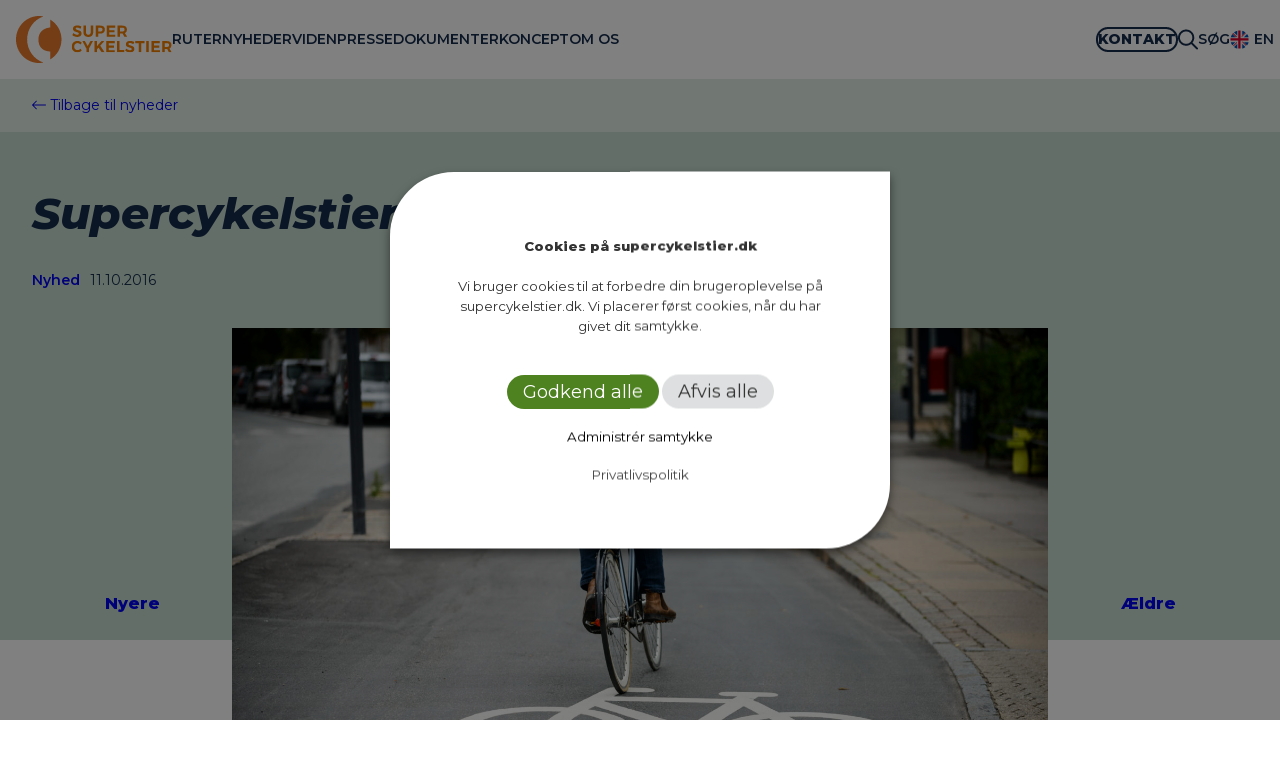

--- FILE ---
content_type: text/html; charset=UTF-8
request_url: https://supercykelstier.dk/blog/2016/10/11/supercykelstierne-har-medvind/
body_size: 42232
content:

<!DOCTYPE html>
<html lang="da-DK">
<head>
	<meta charset="UTF-8" />
	<meta name="viewport" content="width=device-width, initial-scale=1" />
<meta name='robots' content='index, follow, max-image-preview:large, max-snippet:-1, max-video-preview:-1' />

	<!-- This site is optimized with the Yoast SEO plugin v26.6 - https://yoast.com/wordpress/plugins/seo/ -->
	<link rel="canonical" href="https://supercykelstier.dk/blog/2016/10/11/supercykelstierne-har-medvind/" />
	<meta property="og:locale" content="da_DK" />
	<meta property="og:type" content="article" />
	<meta property="og:title" content="Supercykelstierne har medvind - Supercykelstier" />
	<meta property="og:description" content="Antallet af cykelpendlere stiger fortsat på hovedstadsregionens Supercykelstier til stor gavn for samfundet. På Farumruten er der sket en stigning på hele 61 procent på blot tre år og det glæder de involverede kommuner. Mens trængslen på vejene i Hovedstadsområdet bliver tungere og tungere, er der anderledes fart over feltet på regionens Supercykelstier. Tusindvis af cykelpendlere [&hellip;]" />
	<meta property="og:url" content="https://supercykelstier.dk/blog/2016/10/11/supercykelstierne-har-medvind/" />
	<meta property="og:site_name" content="Supercykelstier" />
	<meta property="article:published_time" content="2016-10-11T08:35:14+00:00" />
	<meta property="article:modified_time" content="2016-11-22T14:54:02+00:00" />
	<meta property="og:image" content="https://supercykelstier.dk/wp-content/uploads/2016/08/C806073-scaled.jpg" />
	<meta property="og:image:width" content="2560" />
	<meta property="og:image:height" content="1709" />
	<meta property="og:image:type" content="image/jpeg" />
	<meta name="author" content="Supercykelsti Sekretariat" />
	<meta name="twitter:card" content="summary_large_image" />
	<meta name="twitter:label1" content="Skrevet af" />
	<meta name="twitter:data1" content="Supercykelsti Sekretariat" />
	<script type="application/ld+json" class="yoast-schema-graph">{"@context":"https://schema.org","@graph":[{"@type":"Article","@id":"https://supercykelstier.dk/blog/2016/10/11/supercykelstierne-har-medvind/#article","isPartOf":{"@id":"https://supercykelstier.dk/blog/2016/10/11/supercykelstierne-har-medvind/"},"author":{"name":"Supercykelsti Sekretariat","@id":"https://supercykelstier.dk/#/schema/person/6d46b39a514160c3cc01f5b51b0f6157"},"headline":"Supercykelstierne har medvind","datePublished":"2016-10-11T08:35:14+00:00","dateModified":"2016-11-22T14:54:02+00:00","mainEntityOfPage":{"@id":"https://supercykelstier.dk/blog/2016/10/11/supercykelstierne-har-medvind/"},"wordCount":37,"commentCount":0,"publisher":{"@id":"https://supercykelstier.dk/#organization"},"image":{"@id":"https://supercykelstier.dk/blog/2016/10/11/supercykelstierne-har-medvind/#primaryimage"},"thumbnailUrl":"https://supercykelstier.dk/wp-content/uploads/2016/08/C806073-scaled.jpg","articleSection":["Nyhed"],"inLanguage":"da-DK","potentialAction":[{"@type":"CommentAction","name":"Comment","target":["https://supercykelstier.dk/blog/2016/10/11/supercykelstierne-har-medvind/#respond"]}]},{"@type":"WebPage","@id":"https://supercykelstier.dk/blog/2016/10/11/supercykelstierne-har-medvind/","url":"https://supercykelstier.dk/blog/2016/10/11/supercykelstierne-har-medvind/","name":"Supercykelstierne har medvind - Supercykelstier","isPartOf":{"@id":"https://supercykelstier.dk/#website"},"primaryImageOfPage":{"@id":"https://supercykelstier.dk/blog/2016/10/11/supercykelstierne-har-medvind/#primaryimage"},"image":{"@id":"https://supercykelstier.dk/blog/2016/10/11/supercykelstierne-har-medvind/#primaryimage"},"thumbnailUrl":"https://supercykelstier.dk/wp-content/uploads/2016/08/C806073-scaled.jpg","datePublished":"2016-10-11T08:35:14+00:00","dateModified":"2016-11-22T14:54:02+00:00","breadcrumb":{"@id":"https://supercykelstier.dk/blog/2016/10/11/supercykelstierne-har-medvind/#breadcrumb"},"inLanguage":"da-DK","potentialAction":[{"@type":"ReadAction","target":["https://supercykelstier.dk/blog/2016/10/11/supercykelstierne-har-medvind/"]}]},{"@type":"ImageObject","inLanguage":"da-DK","@id":"https://supercykelstier.dk/blog/2016/10/11/supercykelstierne-har-medvind/#primaryimage","url":"https://supercykelstier.dk/wp-content/uploads/2016/08/C806073-scaled.jpg","contentUrl":"https://supercykelstier.dk/wp-content/uploads/2016/08/C806073-scaled.jpg","width":2560,"height":1709},{"@type":"BreadcrumbList","@id":"https://supercykelstier.dk/blog/2016/10/11/supercykelstierne-har-medvind/#breadcrumb","itemListElement":[{"@type":"ListItem","position":1,"name":"Hjem","item":"https://supercykelstier.dk/"},{"@type":"ListItem","position":2,"name":"Supercykelstierne har medvind"}]},{"@type":"WebSite","@id":"https://supercykelstier.dk/#website","url":"https://supercykelstier.dk/","name":"Supercykelstier","description":"skaber bedre forhold for dig, der tager cyklen til arbejde","publisher":{"@id":"https://supercykelstier.dk/#organization"},"potentialAction":[{"@type":"SearchAction","target":{"@type":"EntryPoint","urlTemplate":"https://supercykelstier.dk/?s={search_term_string}"},"query-input":{"@type":"PropertyValueSpecification","valueRequired":true,"valueName":"search_term_string"}}],"inLanguage":"da-DK"},{"@type":"Organization","@id":"https://supercykelstier.dk/#organization","name":"Supercykelstier","url":"https://supercykelstier.dk/","logo":{"@type":"ImageObject","inLanguage":"da-DK","@id":"https://supercykelstier.dk/#/schema/logo/image/","url":"https://supercykelstier.dk/wp-content/uploads/2022/01/super-cykelstier-logo.svg","contentUrl":"https://supercykelstier.dk/wp-content/uploads/2022/01/super-cykelstier-logo.svg","caption":"Supercykelstier"},"image":{"@id":"https://supercykelstier.dk/#/schema/logo/image/"}},{"@type":"Person","@id":"https://supercykelstier.dk/#/schema/person/6d46b39a514160c3cc01f5b51b0f6157","name":"Supercykelsti Sekretariat","image":{"@type":"ImageObject","inLanguage":"da-DK","@id":"https://supercykelstier.dk/#/schema/person/image/","url":"https://secure.gravatar.com/avatar/bd4cf47eb5a3a2f0be4205c47d11e09cc01145cdc25adecc2c19b094f358d3f0?s=96&d=mm&r=g","contentUrl":"https://secure.gravatar.com/avatar/bd4cf47eb5a3a2f0be4205c47d11e09cc01145cdc25adecc2c19b094f358d3f0?s=96&d=mm&r=g","caption":"Supercykelsti Sekretariat"},"url":"https://supercykelstier.dk/blog/author/sceditor/"}]}</script>
	<!-- / Yoast SEO plugin. -->


<title>Supercykelstierne har medvind - Supercykelstier</title>
<link rel='dns-prefetch' href='//kit.fontawesome.com' />
<link rel="alternate" type="application/rss+xml" title="Supercykelstier &raquo; Feed" href="https://supercykelstier.dk/feed/" />
<link rel="alternate" type="application/rss+xml" title="Supercykelstier &raquo;-kommentar-feed" href="https://supercykelstier.dk/comments/feed/" />
<link rel="alternate" type="application/rss+xml" title="Supercykelstier &raquo; Supercykelstierne har medvind-kommentar-feed" href="https://supercykelstier.dk/blog/2016/10/11/supercykelstierne-har-medvind/feed/" />
<link rel="alternate" title="oEmbed (JSON)" type="application/json+oembed" href="https://supercykelstier.dk/wp-json/oembed/1.0/embed?url=https%3A%2F%2Fsupercykelstier.dk%2Fblog%2F2016%2F10%2F11%2Fsupercykelstierne-har-medvind%2F" />
<link rel="alternate" title="oEmbed (XML)" type="text/xml+oembed" href="https://supercykelstier.dk/wp-json/oembed/1.0/embed?url=https%3A%2F%2Fsupercykelstier.dk%2Fblog%2F2016%2F10%2F11%2Fsupercykelstierne-har-medvind%2F&#038;format=xml" />
<style id='wp-img-auto-sizes-contain-inline-css'>
img:is([sizes=auto i],[sizes^="auto," i]){contain-intrinsic-size:3000px 1500px}
/*# sourceURL=wp-img-auto-sizes-contain-inline-css */
</style>
<style id='wp-block-site-logo-inline-css'>
.wp-block-site-logo{box-sizing:border-box;line-height:0}.wp-block-site-logo a{display:inline-block;line-height:0}.wp-block-site-logo.is-default-size img{height:auto;width:120px}.wp-block-site-logo img{height:auto;max-width:100%}.wp-block-site-logo a,.wp-block-site-logo img{border-radius:inherit}.wp-block-site-logo.aligncenter{margin-left:auto;margin-right:auto;text-align:center}:root :where(.wp-block-site-logo.is-style-rounded){border-radius:9999px}
/*# sourceURL=https://supercykelstier.dk/wp-includes/blocks/site-logo/style.min.css */
</style>
<style id='wp-block-navigation-link-inline-css'>
.wp-block-navigation .wp-block-navigation-item__label{overflow-wrap:break-word}.wp-block-navigation .wp-block-navigation-item__description{display:none}.link-ui-tools{outline:1px solid #f0f0f0;padding:8px}.link-ui-block-inserter{padding-top:8px}.link-ui-block-inserter__back{margin-left:8px;text-transform:uppercase}
/*# sourceURL=https://supercykelstier.dk/wp-includes/blocks/navigation-link/style.min.css */
</style>
<style id='wp-block-navigation-inline-css'>
.wp-block-navigation{position:relative}.wp-block-navigation ul{margin-bottom:0;margin-left:0;margin-top:0;padding-left:0}.wp-block-navigation ul,.wp-block-navigation ul li{list-style:none;padding:0}.wp-block-navigation .wp-block-navigation-item{align-items:center;background-color:inherit;display:flex;position:relative}.wp-block-navigation .wp-block-navigation-item .wp-block-navigation__submenu-container:empty{display:none}.wp-block-navigation .wp-block-navigation-item__content{display:block;z-index:1}.wp-block-navigation .wp-block-navigation-item__content.wp-block-navigation-item__content{color:inherit}.wp-block-navigation.has-text-decoration-underline .wp-block-navigation-item__content,.wp-block-navigation.has-text-decoration-underline .wp-block-navigation-item__content:active,.wp-block-navigation.has-text-decoration-underline .wp-block-navigation-item__content:focus{text-decoration:underline}.wp-block-navigation.has-text-decoration-line-through .wp-block-navigation-item__content,.wp-block-navigation.has-text-decoration-line-through .wp-block-navigation-item__content:active,.wp-block-navigation.has-text-decoration-line-through .wp-block-navigation-item__content:focus{text-decoration:line-through}.wp-block-navigation :where(a),.wp-block-navigation :where(a:active),.wp-block-navigation :where(a:focus){text-decoration:none}.wp-block-navigation .wp-block-navigation__submenu-icon{align-self:center;background-color:inherit;border:none;color:currentColor;display:inline-block;font-size:inherit;height:.6em;line-height:0;margin-left:.25em;padding:0;width:.6em}.wp-block-navigation .wp-block-navigation__submenu-icon svg{display:inline-block;stroke:currentColor;height:inherit;margin-top:.075em;width:inherit}.wp-block-navigation{--navigation-layout-justification-setting:flex-start;--navigation-layout-direction:row;--navigation-layout-wrap:wrap;--navigation-layout-justify:flex-start;--navigation-layout-align:center}.wp-block-navigation.is-vertical{--navigation-layout-direction:column;--navigation-layout-justify:initial;--navigation-layout-align:flex-start}.wp-block-navigation.no-wrap{--navigation-layout-wrap:nowrap}.wp-block-navigation.items-justified-center{--navigation-layout-justification-setting:center;--navigation-layout-justify:center}.wp-block-navigation.items-justified-center.is-vertical{--navigation-layout-align:center}.wp-block-navigation.items-justified-right{--navigation-layout-justification-setting:flex-end;--navigation-layout-justify:flex-end}.wp-block-navigation.items-justified-right.is-vertical{--navigation-layout-align:flex-end}.wp-block-navigation.items-justified-space-between{--navigation-layout-justification-setting:space-between;--navigation-layout-justify:space-between}.wp-block-navigation .has-child .wp-block-navigation__submenu-container{align-items:normal;background-color:inherit;color:inherit;display:flex;flex-direction:column;opacity:0;position:absolute;z-index:2}@media not (prefers-reduced-motion){.wp-block-navigation .has-child .wp-block-navigation__submenu-container{transition:opacity .1s linear}}.wp-block-navigation .has-child .wp-block-navigation__submenu-container{height:0;overflow:hidden;visibility:hidden;width:0}.wp-block-navigation .has-child .wp-block-navigation__submenu-container>.wp-block-navigation-item>.wp-block-navigation-item__content{display:flex;flex-grow:1;padding:.5em 1em}.wp-block-navigation .has-child .wp-block-navigation__submenu-container>.wp-block-navigation-item>.wp-block-navigation-item__content .wp-block-navigation__submenu-icon{margin-left:auto;margin-right:0}.wp-block-navigation .has-child .wp-block-navigation__submenu-container .wp-block-navigation-item__content{margin:0}.wp-block-navigation .has-child .wp-block-navigation__submenu-container{left:-1px;top:100%}@media (min-width:782px){.wp-block-navigation .has-child .wp-block-navigation__submenu-container .wp-block-navigation__submenu-container{left:100%;top:-1px}.wp-block-navigation .has-child .wp-block-navigation__submenu-container .wp-block-navigation__submenu-container:before{background:#0000;content:"";display:block;height:100%;position:absolute;right:100%;width:.5em}.wp-block-navigation .has-child .wp-block-navigation__submenu-container .wp-block-navigation__submenu-icon{margin-right:.25em}.wp-block-navigation .has-child .wp-block-navigation__submenu-container .wp-block-navigation__submenu-icon svg{transform:rotate(-90deg)}}.wp-block-navigation .has-child .wp-block-navigation-submenu__toggle[aria-expanded=true]~.wp-block-navigation__submenu-container,.wp-block-navigation .has-child:not(.open-on-click):hover>.wp-block-navigation__submenu-container,.wp-block-navigation .has-child:not(.open-on-click):not(.open-on-hover-click):focus-within>.wp-block-navigation__submenu-container{height:auto;min-width:200px;opacity:1;overflow:visible;visibility:visible;width:auto}.wp-block-navigation.has-background .has-child .wp-block-navigation__submenu-container{left:0;top:100%}@media (min-width:782px){.wp-block-navigation.has-background .has-child .wp-block-navigation__submenu-container .wp-block-navigation__submenu-container{left:100%;top:0}}.wp-block-navigation-submenu{display:flex;position:relative}.wp-block-navigation-submenu .wp-block-navigation__submenu-icon svg{stroke:currentColor}button.wp-block-navigation-item__content{background-color:initial;border:none;color:currentColor;font-family:inherit;font-size:inherit;font-style:inherit;font-weight:inherit;letter-spacing:inherit;line-height:inherit;text-align:left;text-transform:inherit}.wp-block-navigation-submenu__toggle{cursor:pointer}.wp-block-navigation-submenu__toggle[aria-expanded=true]+.wp-block-navigation__submenu-icon>svg,.wp-block-navigation-submenu__toggle[aria-expanded=true]>svg{transform:rotate(180deg)}.wp-block-navigation-item.open-on-click .wp-block-navigation-submenu__toggle{padding-left:0;padding-right:.85em}.wp-block-navigation-item.open-on-click .wp-block-navigation-submenu__toggle+.wp-block-navigation__submenu-icon{margin-left:-.6em;pointer-events:none}.wp-block-navigation-item.open-on-click button.wp-block-navigation-item__content:not(.wp-block-navigation-submenu__toggle){padding:0}.wp-block-navigation .wp-block-page-list,.wp-block-navigation__container,.wp-block-navigation__responsive-close,.wp-block-navigation__responsive-container,.wp-block-navigation__responsive-container-content,.wp-block-navigation__responsive-dialog{gap:inherit}:where(.wp-block-navigation.has-background .wp-block-navigation-item a:not(.wp-element-button)),:where(.wp-block-navigation.has-background .wp-block-navigation-submenu a:not(.wp-element-button)){padding:.5em 1em}:where(.wp-block-navigation .wp-block-navigation__submenu-container .wp-block-navigation-item a:not(.wp-element-button)),:where(.wp-block-navigation .wp-block-navigation__submenu-container .wp-block-navigation-submenu a:not(.wp-element-button)),:where(.wp-block-navigation .wp-block-navigation__submenu-container .wp-block-navigation-submenu button.wp-block-navigation-item__content),:where(.wp-block-navigation .wp-block-navigation__submenu-container .wp-block-pages-list__item button.wp-block-navigation-item__content){padding:.5em 1em}.wp-block-navigation.items-justified-right .wp-block-navigation__container .has-child .wp-block-navigation__submenu-container,.wp-block-navigation.items-justified-right .wp-block-page-list>.has-child .wp-block-navigation__submenu-container,.wp-block-navigation.items-justified-space-between .wp-block-page-list>.has-child:last-child .wp-block-navigation__submenu-container,.wp-block-navigation.items-justified-space-between>.wp-block-navigation__container>.has-child:last-child .wp-block-navigation__submenu-container{left:auto;right:0}.wp-block-navigation.items-justified-right .wp-block-navigation__container .has-child .wp-block-navigation__submenu-container .wp-block-navigation__submenu-container,.wp-block-navigation.items-justified-right .wp-block-page-list>.has-child .wp-block-navigation__submenu-container .wp-block-navigation__submenu-container,.wp-block-navigation.items-justified-space-between .wp-block-page-list>.has-child:last-child .wp-block-navigation__submenu-container .wp-block-navigation__submenu-container,.wp-block-navigation.items-justified-space-between>.wp-block-navigation__container>.has-child:last-child .wp-block-navigation__submenu-container .wp-block-navigation__submenu-container{left:-1px;right:-1px}@media (min-width:782px){.wp-block-navigation.items-justified-right .wp-block-navigation__container .has-child .wp-block-navigation__submenu-container .wp-block-navigation__submenu-container,.wp-block-navigation.items-justified-right .wp-block-page-list>.has-child .wp-block-navigation__submenu-container .wp-block-navigation__submenu-container,.wp-block-navigation.items-justified-space-between .wp-block-page-list>.has-child:last-child .wp-block-navigation__submenu-container .wp-block-navigation__submenu-container,.wp-block-navigation.items-justified-space-between>.wp-block-navigation__container>.has-child:last-child .wp-block-navigation__submenu-container .wp-block-navigation__submenu-container{left:auto;right:100%}}.wp-block-navigation:not(.has-background) .wp-block-navigation__submenu-container{background-color:#fff;border:1px solid #00000026}.wp-block-navigation.has-background .wp-block-navigation__submenu-container{background-color:inherit}.wp-block-navigation:not(.has-text-color) .wp-block-navigation__submenu-container{color:#000}.wp-block-navigation__container{align-items:var(--navigation-layout-align,initial);display:flex;flex-direction:var(--navigation-layout-direction,initial);flex-wrap:var(--navigation-layout-wrap,wrap);justify-content:var(--navigation-layout-justify,initial);list-style:none;margin:0;padding-left:0}.wp-block-navigation__container .is-responsive{display:none}.wp-block-navigation__container:only-child,.wp-block-page-list:only-child{flex-grow:1}@keyframes overlay-menu__fade-in-animation{0%{opacity:0;transform:translateY(.5em)}to{opacity:1;transform:translateY(0)}}.wp-block-navigation__responsive-container{bottom:0;display:none;left:0;position:fixed;right:0;top:0}.wp-block-navigation__responsive-container :where(.wp-block-navigation-item a){color:inherit}.wp-block-navigation__responsive-container .wp-block-navigation__responsive-container-content{align-items:var(--navigation-layout-align,initial);display:flex;flex-direction:var(--navigation-layout-direction,initial);flex-wrap:var(--navigation-layout-wrap,wrap);justify-content:var(--navigation-layout-justify,initial)}.wp-block-navigation__responsive-container:not(.is-menu-open.is-menu-open){background-color:inherit!important;color:inherit!important}.wp-block-navigation__responsive-container.is-menu-open{background-color:inherit;display:flex;flex-direction:column}@media not (prefers-reduced-motion){.wp-block-navigation__responsive-container.is-menu-open{animation:overlay-menu__fade-in-animation .1s ease-out;animation-fill-mode:forwards}}.wp-block-navigation__responsive-container.is-menu-open{overflow:auto;padding:clamp(1rem,var(--wp--style--root--padding-top),20rem) clamp(1rem,var(--wp--style--root--padding-right),20rem) clamp(1rem,var(--wp--style--root--padding-bottom),20rem) clamp(1rem,var(--wp--style--root--padding-left),20rem);z-index:100000}.wp-block-navigation__responsive-container.is-menu-open .wp-block-navigation__responsive-container-content{align-items:var(--navigation-layout-justification-setting,inherit);display:flex;flex-direction:column;flex-wrap:nowrap;overflow:visible;padding-top:calc(2rem + 24px)}.wp-block-navigation__responsive-container.is-menu-open .wp-block-navigation__responsive-container-content,.wp-block-navigation__responsive-container.is-menu-open .wp-block-navigation__responsive-container-content .wp-block-navigation__container,.wp-block-navigation__responsive-container.is-menu-open .wp-block-navigation__responsive-container-content .wp-block-page-list{justify-content:flex-start}.wp-block-navigation__responsive-container.is-menu-open .wp-block-navigation__responsive-container-content .wp-block-navigation__submenu-icon{display:none}.wp-block-navigation__responsive-container.is-menu-open .wp-block-navigation__responsive-container-content .has-child .wp-block-navigation__submenu-container{border:none;height:auto;min-width:200px;opacity:1;overflow:initial;padding-left:2rem;padding-right:2rem;position:static;visibility:visible;width:auto}.wp-block-navigation__responsive-container.is-menu-open .wp-block-navigation__responsive-container-content .wp-block-navigation__container,.wp-block-navigation__responsive-container.is-menu-open .wp-block-navigation__responsive-container-content .wp-block-navigation__submenu-container{gap:inherit}.wp-block-navigation__responsive-container.is-menu-open .wp-block-navigation__responsive-container-content .wp-block-navigation__submenu-container{padding-top:var(--wp--style--block-gap,2em)}.wp-block-navigation__responsive-container.is-menu-open .wp-block-navigation__responsive-container-content .wp-block-navigation-item__content{padding:0}.wp-block-navigation__responsive-container.is-menu-open .wp-block-navigation__responsive-container-content .wp-block-navigation-item,.wp-block-navigation__responsive-container.is-menu-open .wp-block-navigation__responsive-container-content .wp-block-navigation__container,.wp-block-navigation__responsive-container.is-menu-open .wp-block-navigation__responsive-container-content .wp-block-page-list{align-items:var(--navigation-layout-justification-setting,initial);display:flex;flex-direction:column}.wp-block-navigation__responsive-container.is-menu-open .wp-block-navigation-item,.wp-block-navigation__responsive-container.is-menu-open .wp-block-navigation-item .wp-block-navigation__submenu-container,.wp-block-navigation__responsive-container.is-menu-open .wp-block-navigation__container,.wp-block-navigation__responsive-container.is-menu-open .wp-block-page-list{background:#0000!important;color:inherit!important}.wp-block-navigation__responsive-container.is-menu-open .wp-block-navigation__submenu-container.wp-block-navigation__submenu-container.wp-block-navigation__submenu-container.wp-block-navigation__submenu-container{left:auto;right:auto}@media (min-width:600px){.wp-block-navigation__responsive-container:not(.hidden-by-default):not(.is-menu-open){background-color:inherit;display:block;position:relative;width:100%;z-index:auto}.wp-block-navigation__responsive-container:not(.hidden-by-default):not(.is-menu-open) .wp-block-navigation__responsive-container-close{display:none}.wp-block-navigation__responsive-container.is-menu-open .wp-block-navigation__submenu-container.wp-block-navigation__submenu-container.wp-block-navigation__submenu-container.wp-block-navigation__submenu-container{left:0}}.wp-block-navigation:not(.has-background) .wp-block-navigation__responsive-container.is-menu-open{background-color:#fff}.wp-block-navigation:not(.has-text-color) .wp-block-navigation__responsive-container.is-menu-open{color:#000}.wp-block-navigation__toggle_button_label{font-size:1rem;font-weight:700}.wp-block-navigation__responsive-container-close,.wp-block-navigation__responsive-container-open{background:#0000;border:none;color:currentColor;cursor:pointer;margin:0;padding:0;text-transform:inherit;vertical-align:middle}.wp-block-navigation__responsive-container-close svg,.wp-block-navigation__responsive-container-open svg{fill:currentColor;display:block;height:24px;pointer-events:none;width:24px}.wp-block-navigation__responsive-container-open{display:flex}.wp-block-navigation__responsive-container-open.wp-block-navigation__responsive-container-open.wp-block-navigation__responsive-container-open{font-family:inherit;font-size:inherit;font-weight:inherit}@media (min-width:600px){.wp-block-navigation__responsive-container-open:not(.always-shown){display:none}}.wp-block-navigation__responsive-container-close{position:absolute;right:0;top:0;z-index:2}.wp-block-navigation__responsive-container-close.wp-block-navigation__responsive-container-close.wp-block-navigation__responsive-container-close{font-family:inherit;font-size:inherit;font-weight:inherit}.wp-block-navigation__responsive-close{width:100%}.has-modal-open .wp-block-navigation__responsive-close{margin-left:auto;margin-right:auto;max-width:var(--wp--style--global--wide-size,100%)}.wp-block-navigation__responsive-close:focus{outline:none}.is-menu-open .wp-block-navigation__responsive-close,.is-menu-open .wp-block-navigation__responsive-container-content,.is-menu-open .wp-block-navigation__responsive-dialog{box-sizing:border-box}.wp-block-navigation__responsive-dialog{position:relative}.has-modal-open .admin-bar .is-menu-open .wp-block-navigation__responsive-dialog{margin-top:46px}@media (min-width:782px){.has-modal-open .admin-bar .is-menu-open .wp-block-navigation__responsive-dialog{margin-top:32px}}html.has-modal-open{overflow:hidden}
/*# sourceURL=https://supercykelstier.dk/wp-includes/blocks/navigation/style.min.css */
</style>
<style id='wp-block-columns-inline-css'>
.wp-block-columns{box-sizing:border-box;display:flex;flex-wrap:wrap!important}@media (min-width:782px){.wp-block-columns{flex-wrap:nowrap!important}}.wp-block-columns{align-items:normal!important}.wp-block-columns.are-vertically-aligned-top{align-items:flex-start}.wp-block-columns.are-vertically-aligned-center{align-items:center}.wp-block-columns.are-vertically-aligned-bottom{align-items:flex-end}@media (max-width:781px){.wp-block-columns:not(.is-not-stacked-on-mobile)>.wp-block-column{flex-basis:100%!important}}@media (min-width:782px){.wp-block-columns:not(.is-not-stacked-on-mobile)>.wp-block-column{flex-basis:0;flex-grow:1}.wp-block-columns:not(.is-not-stacked-on-mobile)>.wp-block-column[style*=flex-basis]{flex-grow:0}}.wp-block-columns.is-not-stacked-on-mobile{flex-wrap:nowrap!important}.wp-block-columns.is-not-stacked-on-mobile>.wp-block-column{flex-basis:0;flex-grow:1}.wp-block-columns.is-not-stacked-on-mobile>.wp-block-column[style*=flex-basis]{flex-grow:0}:where(.wp-block-columns){margin-bottom:1.75em}:where(.wp-block-columns.has-background){padding:1.25em 2.375em}.wp-block-column{flex-grow:1;min-width:0;overflow-wrap:break-word;word-break:break-word}.wp-block-column.is-vertically-aligned-top{align-self:flex-start}.wp-block-column.is-vertically-aligned-center{align-self:center}.wp-block-column.is-vertically-aligned-bottom{align-self:flex-end}.wp-block-column.is-vertically-aligned-stretch{align-self:stretch}.wp-block-column.is-vertically-aligned-bottom,.wp-block-column.is-vertically-aligned-center,.wp-block-column.is-vertically-aligned-top{width:100%}
/*# sourceURL=https://supercykelstier.dk/wp-includes/blocks/columns/style.min.css */
</style>
<style id='wp-block-group-inline-css'>
.wp-block-group{box-sizing:border-box}:where(.wp-block-group.wp-block-group-is-layout-constrained){position:relative}
/*# sourceURL=https://supercykelstier.dk/wp-includes/blocks/group/style.min.css */
</style>
<style id='wp-block-group-theme-inline-css'>
:where(.wp-block-group.has-background){padding:1.25em 2.375em}
/*# sourceURL=https://supercykelstier.dk/wp-includes/blocks/group/theme.min.css */
</style>
<style id='wp-block-template-part-theme-inline-css'>
:root :where(.wp-block-template-part.has-background){margin-bottom:0;margin-top:0;padding:1.25em 2.375em}
/*# sourceURL=https://supercykelstier.dk/wp-includes/blocks/template-part/theme.min.css */
</style>
<style id='wp-block-paragraph-inline-css'>
.is-small-text{font-size:.875em}.is-regular-text{font-size:1em}.is-large-text{font-size:2.25em}.is-larger-text{font-size:3em}.has-drop-cap:not(:focus):first-letter{float:left;font-size:8.4em;font-style:normal;font-weight:100;line-height:.68;margin:.05em .1em 0 0;text-transform:uppercase}body.rtl .has-drop-cap:not(:focus):first-letter{float:none;margin-left:.1em}p.has-drop-cap.has-background{overflow:hidden}:root :where(p.has-background){padding:1.25em 2.375em}:where(p.has-text-color:not(.has-link-color)) a{color:inherit}p.has-text-align-left[style*="writing-mode:vertical-lr"],p.has-text-align-right[style*="writing-mode:vertical-rl"]{rotate:180deg}
/*# sourceURL=https://supercykelstier.dk/wp-includes/blocks/paragraph/style.min.css */
</style>
<style id='wp-block-post-title-inline-css'>
.wp-block-post-title{box-sizing:border-box;word-break:break-word}.wp-block-post-title :where(a){display:inline-block;font-family:inherit;font-size:inherit;font-style:inherit;font-weight:inherit;letter-spacing:inherit;line-height:inherit;text-decoration:inherit}
/*# sourceURL=https://supercykelstier.dk/wp-includes/blocks/post-title/style.min.css */
</style>
<style id='wp-block-post-terms-inline-css'>
.wp-block-post-terms{box-sizing:border-box}.wp-block-post-terms .wp-block-post-terms__separator{white-space:pre-wrap}
/*# sourceURL=https://supercykelstier.dk/wp-includes/blocks/post-terms/style.min.css */
</style>
<style id='wp-block-post-date-inline-css'>
.wp-block-post-date{box-sizing:border-box}
/*# sourceURL=https://supercykelstier.dk/wp-includes/blocks/post-date/style.min.css */
</style>
<style id='wp-block-spacer-inline-css'>
.wp-block-spacer{clear:both}
/*# sourceURL=https://supercykelstier.dk/wp-includes/blocks/spacer/style.min.css */
</style>
<style id='wp-block-post-navigation-link-inline-css'>
.wp-block-post-navigation-link .wp-block-post-navigation-link__arrow-previous{display:inline-block;margin-right:1ch}.wp-block-post-navigation-link .wp-block-post-navigation-link__arrow-previous:not(.is-arrow-chevron){transform:scaleX(1)}.wp-block-post-navigation-link .wp-block-post-navigation-link__arrow-next{display:inline-block;margin-left:1ch}.wp-block-post-navigation-link .wp-block-post-navigation-link__arrow-next:not(.is-arrow-chevron){transform:scaleX(1)}.wp-block-post-navigation-link.has-text-align-left[style*="writing-mode: vertical-lr"],.wp-block-post-navigation-link.has-text-align-right[style*="writing-mode: vertical-rl"]{rotate:180deg}
/*# sourceURL=https://supercykelstier.dk/wp-includes/blocks/post-navigation-link/style.min.css */
</style>
<style id='wp-block-post-featured-image-inline-css'>
.wp-block-post-featured-image{margin-left:0;margin-right:0}.wp-block-post-featured-image a{display:block;height:100%}.wp-block-post-featured-image :where(img){box-sizing:border-box;height:auto;max-width:100%;vertical-align:bottom;width:100%}.wp-block-post-featured-image.alignfull img,.wp-block-post-featured-image.alignwide img{width:100%}.wp-block-post-featured-image .wp-block-post-featured-image__overlay.has-background-dim{background-color:#000;inset:0;position:absolute}.wp-block-post-featured-image{position:relative}.wp-block-post-featured-image .wp-block-post-featured-image__overlay.has-background-gradient{background-color:initial}.wp-block-post-featured-image .wp-block-post-featured-image__overlay.has-background-dim-0{opacity:0}.wp-block-post-featured-image .wp-block-post-featured-image__overlay.has-background-dim-10{opacity:.1}.wp-block-post-featured-image .wp-block-post-featured-image__overlay.has-background-dim-20{opacity:.2}.wp-block-post-featured-image .wp-block-post-featured-image__overlay.has-background-dim-30{opacity:.3}.wp-block-post-featured-image .wp-block-post-featured-image__overlay.has-background-dim-40{opacity:.4}.wp-block-post-featured-image .wp-block-post-featured-image__overlay.has-background-dim-50{opacity:.5}.wp-block-post-featured-image .wp-block-post-featured-image__overlay.has-background-dim-60{opacity:.6}.wp-block-post-featured-image .wp-block-post-featured-image__overlay.has-background-dim-70{opacity:.7}.wp-block-post-featured-image .wp-block-post-featured-image__overlay.has-background-dim-80{opacity:.8}.wp-block-post-featured-image .wp-block-post-featured-image__overlay.has-background-dim-90{opacity:.9}.wp-block-post-featured-image .wp-block-post-featured-image__overlay.has-background-dim-100{opacity:1}.wp-block-post-featured-image:where(.alignleft,.alignright){width:100%}
/*# sourceURL=https://supercykelstier.dk/wp-includes/blocks/post-featured-image/style.min.css */
</style>
<style id='wp-block-post-content-inline-css'>
.wp-block-post-content{display:flow-root}
/*# sourceURL=https://supercykelstier.dk/wp-includes/blocks/post-content/style.min.css */
</style>
<style id='wp-block-button-inline-css'>
.wp-block-button__link{align-content:center;box-sizing:border-box;cursor:pointer;display:inline-block;height:100%;text-align:center;word-break:break-word}.wp-block-button__link.aligncenter{text-align:center}.wp-block-button__link.alignright{text-align:right}:where(.wp-block-button__link){border-radius:9999px;box-shadow:none;padding:calc(.667em + 2px) calc(1.333em + 2px);text-decoration:none}.wp-block-button[style*=text-decoration] .wp-block-button__link{text-decoration:inherit}.wp-block-buttons>.wp-block-button.has-custom-width{max-width:none}.wp-block-buttons>.wp-block-button.has-custom-width .wp-block-button__link{width:100%}.wp-block-buttons>.wp-block-button.has-custom-font-size .wp-block-button__link{font-size:inherit}.wp-block-buttons>.wp-block-button.wp-block-button__width-25{width:calc(25% - var(--wp--style--block-gap, .5em)*.75)}.wp-block-buttons>.wp-block-button.wp-block-button__width-50{width:calc(50% - var(--wp--style--block-gap, .5em)*.5)}.wp-block-buttons>.wp-block-button.wp-block-button__width-75{width:calc(75% - var(--wp--style--block-gap, .5em)*.25)}.wp-block-buttons>.wp-block-button.wp-block-button__width-100{flex-basis:100%;width:100%}.wp-block-buttons.is-vertical>.wp-block-button.wp-block-button__width-25{width:25%}.wp-block-buttons.is-vertical>.wp-block-button.wp-block-button__width-50{width:50%}.wp-block-buttons.is-vertical>.wp-block-button.wp-block-button__width-75{width:75%}.wp-block-button.is-style-squared,.wp-block-button__link.wp-block-button.is-style-squared{border-radius:0}.wp-block-button.no-border-radius,.wp-block-button__link.no-border-radius{border-radius:0!important}:root :where(.wp-block-button .wp-block-button__link.is-style-outline),:root :where(.wp-block-button.is-style-outline>.wp-block-button__link){border:2px solid;padding:.667em 1.333em}:root :where(.wp-block-button .wp-block-button__link.is-style-outline:not(.has-text-color)),:root :where(.wp-block-button.is-style-outline>.wp-block-button__link:not(.has-text-color)){color:currentColor}:root :where(.wp-block-button .wp-block-button__link.is-style-outline:not(.has-background)),:root :where(.wp-block-button.is-style-outline>.wp-block-button__link:not(.has-background)){background-color:initial;background-image:none}
/*# sourceURL=https://supercykelstier.dk/wp-includes/blocks/button/style.min.css */
</style>
<style id='wp-block-buttons-inline-css'>
.wp-block-buttons{box-sizing:border-box}.wp-block-buttons.is-vertical{flex-direction:column}.wp-block-buttons.is-vertical>.wp-block-button:last-child{margin-bottom:0}.wp-block-buttons>.wp-block-button{display:inline-block;margin:0}.wp-block-buttons.is-content-justification-left{justify-content:flex-start}.wp-block-buttons.is-content-justification-left.is-vertical{align-items:flex-start}.wp-block-buttons.is-content-justification-center{justify-content:center}.wp-block-buttons.is-content-justification-center.is-vertical{align-items:center}.wp-block-buttons.is-content-justification-right{justify-content:flex-end}.wp-block-buttons.is-content-justification-right.is-vertical{align-items:flex-end}.wp-block-buttons.is-content-justification-space-between{justify-content:space-between}.wp-block-buttons.aligncenter{text-align:center}.wp-block-buttons:not(.is-content-justification-space-between,.is-content-justification-right,.is-content-justification-left,.is-content-justification-center) .wp-block-button.aligncenter{margin-left:auto;margin-right:auto;width:100%}.wp-block-buttons[style*=text-decoration] .wp-block-button,.wp-block-buttons[style*=text-decoration] .wp-block-button__link{text-decoration:inherit}.wp-block-buttons.has-custom-font-size .wp-block-button__link{font-size:inherit}.wp-block-buttons .wp-block-button__link{width:100%}.wp-block-button.aligncenter{text-align:center}
/*# sourceURL=https://supercykelstier.dk/wp-includes/blocks/buttons/style.min.css */
</style>
<style id='wp-block-list-inline-css'>
ol,ul{box-sizing:border-box}:root :where(.wp-block-list.has-background){padding:1.25em 2.375em}
/*# sourceURL=https://supercykelstier.dk/wp-includes/blocks/list/style.min.css */
</style>
<style id='wp-block-search-inline-css'>
.wp-block-search__button{margin-left:10px;word-break:normal}.wp-block-search__button.has-icon{line-height:0}.wp-block-search__button svg{height:1.25em;min-height:24px;min-width:24px;width:1.25em;fill:currentColor;vertical-align:text-bottom}:where(.wp-block-search__button){border:1px solid #ccc;padding:6px 10px}.wp-block-search__inside-wrapper{display:flex;flex:auto;flex-wrap:nowrap;max-width:100%}.wp-block-search__label{width:100%}.wp-block-search.wp-block-search__button-only .wp-block-search__button{box-sizing:border-box;display:flex;flex-shrink:0;justify-content:center;margin-left:0;max-width:100%}.wp-block-search.wp-block-search__button-only .wp-block-search__inside-wrapper{min-width:0!important;transition-property:width}.wp-block-search.wp-block-search__button-only .wp-block-search__input{flex-basis:100%;transition-duration:.3s}.wp-block-search.wp-block-search__button-only.wp-block-search__searchfield-hidden,.wp-block-search.wp-block-search__button-only.wp-block-search__searchfield-hidden .wp-block-search__inside-wrapper{overflow:hidden}.wp-block-search.wp-block-search__button-only.wp-block-search__searchfield-hidden .wp-block-search__input{border-left-width:0!important;border-right-width:0!important;flex-basis:0;flex-grow:0;margin:0;min-width:0!important;padding-left:0!important;padding-right:0!important;width:0!important}:where(.wp-block-search__input){appearance:none;border:1px solid #949494;flex-grow:1;font-family:inherit;font-size:inherit;font-style:inherit;font-weight:inherit;letter-spacing:inherit;line-height:inherit;margin-left:0;margin-right:0;min-width:3rem;padding:8px;text-decoration:unset!important;text-transform:inherit}:where(.wp-block-search__button-inside .wp-block-search__inside-wrapper){background-color:#fff;border:1px solid #949494;box-sizing:border-box;padding:4px}:where(.wp-block-search__button-inside .wp-block-search__inside-wrapper) .wp-block-search__input{border:none;border-radius:0;padding:0 4px}:where(.wp-block-search__button-inside .wp-block-search__inside-wrapper) .wp-block-search__input:focus{outline:none}:where(.wp-block-search__button-inside .wp-block-search__inside-wrapper) :where(.wp-block-search__button){padding:4px 8px}.wp-block-search.aligncenter .wp-block-search__inside-wrapper{margin:auto}.wp-block[data-align=right] .wp-block-search.wp-block-search__button-only .wp-block-search__inside-wrapper{float:right}
/*# sourceURL=https://supercykelstier.dk/wp-includes/blocks/search/style.min.css */
</style>
<style id='wp-block-search-theme-inline-css'>
.wp-block-search .wp-block-search__label{font-weight:700}.wp-block-search__button{border:1px solid #ccc;padding:.375em .625em}
/*# sourceURL=https://supercykelstier.dk/wp-includes/blocks/search/theme.min.css */
</style>
<style id='wp-block-library-inline-css'>
:root{--wp-block-synced-color:#7a00df;--wp-block-synced-color--rgb:122,0,223;--wp-bound-block-color:var(--wp-block-synced-color);--wp-editor-canvas-background:#ddd;--wp-admin-theme-color:#007cba;--wp-admin-theme-color--rgb:0,124,186;--wp-admin-theme-color-darker-10:#006ba1;--wp-admin-theme-color-darker-10--rgb:0,107,160.5;--wp-admin-theme-color-darker-20:#005a87;--wp-admin-theme-color-darker-20--rgb:0,90,135;--wp-admin-border-width-focus:2px}@media (min-resolution:192dpi){:root{--wp-admin-border-width-focus:1.5px}}.wp-element-button{cursor:pointer}:root .has-very-light-gray-background-color{background-color:#eee}:root .has-very-dark-gray-background-color{background-color:#313131}:root .has-very-light-gray-color{color:#eee}:root .has-very-dark-gray-color{color:#313131}:root .has-vivid-green-cyan-to-vivid-cyan-blue-gradient-background{background:linear-gradient(135deg,#00d084,#0693e3)}:root .has-purple-crush-gradient-background{background:linear-gradient(135deg,#34e2e4,#4721fb 50%,#ab1dfe)}:root .has-hazy-dawn-gradient-background{background:linear-gradient(135deg,#faaca8,#dad0ec)}:root .has-subdued-olive-gradient-background{background:linear-gradient(135deg,#fafae1,#67a671)}:root .has-atomic-cream-gradient-background{background:linear-gradient(135deg,#fdd79a,#004a59)}:root .has-nightshade-gradient-background{background:linear-gradient(135deg,#330968,#31cdcf)}:root .has-midnight-gradient-background{background:linear-gradient(135deg,#020381,#2874fc)}:root{--wp--preset--font-size--normal:16px;--wp--preset--font-size--huge:42px}.has-regular-font-size{font-size:1em}.has-larger-font-size{font-size:2.625em}.has-normal-font-size{font-size:var(--wp--preset--font-size--normal)}.has-huge-font-size{font-size:var(--wp--preset--font-size--huge)}.has-text-align-center{text-align:center}.has-text-align-left{text-align:left}.has-text-align-right{text-align:right}.has-fit-text{white-space:nowrap!important}#end-resizable-editor-section{display:none}.aligncenter{clear:both}.items-justified-left{justify-content:flex-start}.items-justified-center{justify-content:center}.items-justified-right{justify-content:flex-end}.items-justified-space-between{justify-content:space-between}.screen-reader-text{border:0;clip-path:inset(50%);height:1px;margin:-1px;overflow:hidden;padding:0;position:absolute;width:1px;word-wrap:normal!important}.screen-reader-text:focus{background-color:#ddd;clip-path:none;color:#444;display:block;font-size:1em;height:auto;left:5px;line-height:normal;padding:15px 23px 14px;text-decoration:none;top:5px;width:auto;z-index:100000}html :where(.has-border-color){border-style:solid}html :where([style*=border-top-color]){border-top-style:solid}html :where([style*=border-right-color]){border-right-style:solid}html :where([style*=border-bottom-color]){border-bottom-style:solid}html :where([style*=border-left-color]){border-left-style:solid}html :where([style*=border-width]){border-style:solid}html :where([style*=border-top-width]){border-top-style:solid}html :where([style*=border-right-width]){border-right-style:solid}html :where([style*=border-bottom-width]){border-bottom-style:solid}html :where([style*=border-left-width]){border-left-style:solid}html :where(img[class*=wp-image-]){height:auto;max-width:100%}:where(figure){margin:0 0 1em}html :where(.is-position-sticky){--wp-admin--admin-bar--position-offset:var(--wp-admin--admin-bar--height,0px)}@media screen and (max-width:600px){html :where(.is-position-sticky){--wp-admin--admin-bar--position-offset:0px}}
/*# sourceURL=/wp-includes/css/dist/block-library/common.min.css */
</style>
<style id='global-styles-inline-css'>
:root{--wp--preset--aspect-ratio--square: 1;--wp--preset--aspect-ratio--4-3: 4/3;--wp--preset--aspect-ratio--3-4: 3/4;--wp--preset--aspect-ratio--3-2: 3/2;--wp--preset--aspect-ratio--2-3: 2/3;--wp--preset--aspect-ratio--16-9: 16/9;--wp--preset--aspect-ratio--9-16: 9/16;--wp--preset--color--black: #000000;--wp--preset--color--cyan-bluish-gray: #abb8c3;--wp--preset--color--white: #ffffff;--wp--preset--color--pale-pink: #f78da7;--wp--preset--color--vivid-red: #cf2e2e;--wp--preset--color--luminous-vivid-orange: #ff6900;--wp--preset--color--luminous-vivid-amber: #fcb900;--wp--preset--color--light-green-cyan: #7bdcb5;--wp--preset--color--vivid-green-cyan: #00d084;--wp--preset--color--pale-cyan-blue: #8ed1fc;--wp--preset--color--vivid-cyan-blue: #0693e3;--wp--preset--color--vivid-purple: #9b51e0;--wp--preset--color--primary: #142b4b;--wp--preset--color--background-green: #c4dbce;--wp--preset--color--background-green-light: #dfeee5;--wp--preset--color--background-green-lighter: #f2f8f5;--wp--preset--color--background-beige: #f3eeec;--wp--preset--color--background-salmon: #f4d5ce;--wp--preset--color--almost-black: #343434;--wp--preset--color--grey: #cccbcd;--wp--preset--color--accent: #0073cd;--wp--preset--color--logo-orange: #ef7d00;--wp--preset--color--dark-blue: #142B4B;--wp--preset--gradient--vivid-cyan-blue-to-vivid-purple: linear-gradient(135deg,rgb(6,147,227) 0%,rgb(155,81,224) 100%);--wp--preset--gradient--light-green-cyan-to-vivid-green-cyan: linear-gradient(135deg,rgb(122,220,180) 0%,rgb(0,208,130) 100%);--wp--preset--gradient--luminous-vivid-amber-to-luminous-vivid-orange: linear-gradient(135deg,rgb(252,185,0) 0%,rgb(255,105,0) 100%);--wp--preset--gradient--luminous-vivid-orange-to-vivid-red: linear-gradient(135deg,rgb(255,105,0) 0%,rgb(207,46,46) 100%);--wp--preset--gradient--very-light-gray-to-cyan-bluish-gray: linear-gradient(135deg,rgb(238,238,238) 0%,rgb(169,184,195) 100%);--wp--preset--gradient--cool-to-warm-spectrum: linear-gradient(135deg,rgb(74,234,220) 0%,rgb(151,120,209) 20%,rgb(207,42,186) 40%,rgb(238,44,130) 60%,rgb(251,105,98) 80%,rgb(254,248,76) 100%);--wp--preset--gradient--blush-light-purple: linear-gradient(135deg,rgb(255,206,236) 0%,rgb(152,150,240) 100%);--wp--preset--gradient--blush-bordeaux: linear-gradient(135deg,rgb(254,205,165) 0%,rgb(254,45,45) 50%,rgb(107,0,62) 100%);--wp--preset--gradient--luminous-dusk: linear-gradient(135deg,rgb(255,203,112) 0%,rgb(199,81,192) 50%,rgb(65,88,208) 100%);--wp--preset--gradient--pale-ocean: linear-gradient(135deg,rgb(255,245,203) 0%,rgb(182,227,212) 50%,rgb(51,167,181) 100%);--wp--preset--gradient--electric-grass: linear-gradient(135deg,rgb(202,248,128) 0%,rgb(113,206,126) 100%);--wp--preset--gradient--midnight: linear-gradient(135deg,rgb(2,3,129) 0%,rgb(40,116,252) 100%);--wp--preset--font-size--small: 16px;--wp--preset--font-size--medium: 24px;--wp--preset--font-size--large: 44px;--wp--preset--font-size--x-large: 42px;--wp--preset--font-size--tiny: 14px;--wp--preset--font-size--normal: 18px;--wp--preset--font-size--bigger: 30px;--wp--preset--font-size--huge: 60px;--wp--preset--font-size--huger: 72px;--wp--preset--font-family--base: var(--font-base, 'Montserrat', sans-serif);--wp--preset--font-family--headings: var(--font-headings, 'Montserrat', sans-serif);--wp--preset--spacing--20: 0.44rem;--wp--preset--spacing--30: 0.67rem;--wp--preset--spacing--40: 1rem;--wp--preset--spacing--50: 1.5rem;--wp--preset--spacing--60: 2.25rem;--wp--preset--spacing--70: 3.38rem;--wp--preset--spacing--80: 5.06rem;--wp--preset--shadow--natural: 6px 6px 9px rgba(0, 0, 0, 0.2);--wp--preset--shadow--deep: 12px 12px 50px rgba(0, 0, 0, 0.4);--wp--preset--shadow--sharp: 6px 6px 0px rgba(0, 0, 0, 0.2);--wp--preset--shadow--outlined: 6px 6px 0px -3px rgb(255, 255, 255), 6px 6px rgb(0, 0, 0);--wp--preset--shadow--crisp: 6px 6px 0px rgb(0, 0, 0);--wp--custom--alignment--aligned-max-width: 50%;--wp--custom--button--border--color: var(--wp--preset--color--accent);--wp--custom--button--border--radius: 4rem;--wp--custom--button--border--style: solid;--wp--custom--button--border--width: 2px;--wp--custom--button--color--background: var(--wp--preset--color--accent);--wp--custom--button--color--text: var(--wp--preset--color--white);--wp--custom--button--spacing--padding--top: 0.5rem;--wp--custom--button--spacing--padding--bottom: 0.5rem;--wp--custom--button--spacing--padding--left: 1rem;--wp--custom--button--spacing--padding--right: 1rem;--wp--custom--button--typography--font-family: var(--wp--preset--font-family--headings);--wp--custom--button--typography--font-size: var(--wp--preset--font-size--normal);--wp--custom--button--typography--font-weight: 700;--wp--custom--button--typography--font-style: italic;--wp--custom--button--typography--line-height: 1.5;--wp--custom--button--hover--color--background: var(--wp--preset--color--primary);--wp--custom--button--hover--color--text: var(--wp--preset--color--white);--wp--custom--button--hover--border--color: var(--wp--preset--color--primary);--wp--custom--button--hover--border--radius: 4rem;--wp--custom--button--hover--border--style: solid;--wp--custom--button--hover--border--width: 2px;--wp--custom--button--hover--spacing--padding--top: 0.5rem;--wp--custom--button--hover--spacing--padding--bottom: 0.5rem;--wp--custom--button--hover--spacing--padding--left: 2rem;--wp--custom--button--hover--spacing--padding--right: 2rem;--wp--custom--button--hover--typography--font-family: var(--wp--preset--font-family--headings);--wp--custom--button--hover--typography--font-size: var(--wp--preset--font-size--normal);--wp--custom--button--hover--typography--font-weight: 700;--wp--custom--button--hover--typography--font-style: italic;--wp--custom--button--hover--typography--line-height: 1.5;--wp--custom--code--typography--font-family: monospace;--wp--custom--color--primary: var(--wp--preset--color--black);--wp--custom--color--secondary: var(--wp--preset--color--green);--wp--custom--color--tertiary: var(--wp--preset--color--turquoise);--wp--custom--color--foreground: var(--wp--preset--color--almost-black);--wp--custom--color--background: var(--wp--preset--color--white);--wp--custom--color--selection: var(--wp--preset--color--background-salmon);--wp--custom--form--padding: calc( 0.5 * var(--wp--custom--margin--horizontal) );--wp--custom--form--border--color: #EFEFEF;--wp--custom--form--border--radius: 0;--wp--custom--form--border--style: solid;--wp--custom--form--border--width: 2px;--wp--custom--form--color--background: transparent;--wp--custom--form--color--box-shadow: none;--wp--custom--form--color--text: var(--wp--custom--color--foreground);--wp--custom--form--label--typography--font-size: var(--wp--preset--font-size--tiny);--wp--custom--form--typography--font-size: var(--wp--preset--font-size--normal);--wp--custom--gallery--caption--font-size: var(--wp--preset--font-size--small);--wp--custom--heading--typography--font-weight: 800;--wp--custom--heading--typography--line-height: 1.125;--wp--custom--list--font-family: var(--wp--custom--font-family--base);--wp--custom--list--padding--left: calc( 2 * var(--wp--custom--margin--horizontal) );--wp--custom--margin--baseline: 1rem;--wp--custom--margin--horizontal: 2rem;--wp--custom--margin--vertical: 2rem;--wp--custom--paragraph--dropcap--margin: .065em .1em 0 0;--wp--custom--paragraph--dropcap--typography--font-family: var(--wp--preset--font-family--headings);--wp--custom--paragraph--dropcap--typography--font-size: 101px;--wp--custom--paragraph--dropcap--typography--font-weight: 500;--wp--custom--post-author--typography--font-weight: normal;--wp--custom--post-content--padding--left: 20px;--wp--custom--post-content--padding--right: 20px;--wp--custom--pullquote--citation--typography--font-size: var(--wp--preset--font-size--tiny);--wp--custom--pullquote--citation--typography--font-family: inherit;--wp--custom--pullquote--citation--typography--font-style: italic;--wp--custom--pullquote--citation--spacing--margin--top: var(--wp--custom--margin--vertical);--wp--custom--pullquote--typography--text-align: left;--wp--custom--quote--citation--typography--font-size: var(--wp--preset--font-size--tiny);--wp--custom--quote--citation--typography--font-style: italic;--wp--custom--quote--citation--typography--font-weight: 400;--wp--custom--quote--typography--text-align: left;--wp--custom--separator--opacity: 1;--wp--custom--separator--margin: var(--wp--custom--margin--vertical) auto;--wp--custom--separator--width: 150px;--wp--custom--table--figcaption--typography--font-size: var(--wp--preset--font-size--tiny);--wp--custom--video--caption--text-align: center;--wp--custom--video--caption--margin: var(--wp--custom--margin--vertical) auto;}:root { --wp--style--global--content-size: 880px;--wp--style--global--wide-size: 1230px; }:where(body) { margin: 0; }.wp-site-blocks > .alignleft { float: left; margin-right: 2em; }.wp-site-blocks > .alignright { float: right; margin-left: 2em; }.wp-site-blocks > .aligncenter { justify-content: center; margin-left: auto; margin-right: auto; }:where(.wp-site-blocks) > * { margin-block-start: 24px; margin-block-end: 0; }:where(.wp-site-blocks) > :first-child { margin-block-start: 0; }:where(.wp-site-blocks) > :last-child { margin-block-end: 0; }:root { --wp--style--block-gap: 24px; }:root :where(.is-layout-flow) > :first-child{margin-block-start: 0;}:root :where(.is-layout-flow) > :last-child{margin-block-end: 0;}:root :where(.is-layout-flow) > *{margin-block-start: 24px;margin-block-end: 0;}:root :where(.is-layout-constrained) > :first-child{margin-block-start: 0;}:root :where(.is-layout-constrained) > :last-child{margin-block-end: 0;}:root :where(.is-layout-constrained) > *{margin-block-start: 24px;margin-block-end: 0;}:root :where(.is-layout-flex){gap: 24px;}:root :where(.is-layout-grid){gap: 24px;}.is-layout-flow > .alignleft{float: left;margin-inline-start: 0;margin-inline-end: 2em;}.is-layout-flow > .alignright{float: right;margin-inline-start: 2em;margin-inline-end: 0;}.is-layout-flow > .aligncenter{margin-left: auto !important;margin-right: auto !important;}.is-layout-constrained > .alignleft{float: left;margin-inline-start: 0;margin-inline-end: 2em;}.is-layout-constrained > .alignright{float: right;margin-inline-start: 2em;margin-inline-end: 0;}.is-layout-constrained > .aligncenter{margin-left: auto !important;margin-right: auto !important;}.is-layout-constrained > :where(:not(.alignleft):not(.alignright):not(.alignfull)){max-width: var(--wp--style--global--content-size);margin-left: auto !important;margin-right: auto !important;}.is-layout-constrained > .alignwide{max-width: var(--wp--style--global--wide-size);}body .is-layout-flex{display: flex;}.is-layout-flex{flex-wrap: wrap;align-items: center;}.is-layout-flex > :is(*, div){margin: 0;}body .is-layout-grid{display: grid;}.is-layout-grid > :is(*, div){margin: 0;}body{background-color: var(--wp--custom--color--background);color: var(--wp--custom--color--foreground);font-family: var(--wp--preset--font-family--base);font-size: var(--wp--preset--font-size--normal);line-height: 1.5;padding-top: 0px;padding-right: 0px;padding-bottom: 0px;padding-left: 0px;}a:where(:not(.wp-element-button)){color: var(--wp--custom--color--secondary);text-decoration: underline;}h1{font-size: var(--wp--preset--font-size--huge);}h2{font-size: var(--wp--preset--font-size--huge);}h3{font-size: var(--wp--preset--font-size--medium);}h4{font-size: var(--wp--preset--font-size--normal);}h5{font-size: var(--wp--preset--font-size--small);}h6{font-size: var(--wp--preset--font-size--tiny);}:root :where(.wp-element-button, .wp-block-button__link){background-color: #32373c;border-width: 0;color: #fff;font-family: inherit;font-size: inherit;font-style: inherit;font-weight: inherit;letter-spacing: inherit;line-height: inherit;padding-top: calc(0.667em + 2px);padding-right: calc(1.333em + 2px);padding-bottom: calc(0.667em + 2px);padding-left: calc(1.333em + 2px);text-decoration: none;text-transform: inherit;}.has-black-color{color: var(--wp--preset--color--black) !important;}.has-cyan-bluish-gray-color{color: var(--wp--preset--color--cyan-bluish-gray) !important;}.has-white-color{color: var(--wp--preset--color--white) !important;}.has-pale-pink-color{color: var(--wp--preset--color--pale-pink) !important;}.has-vivid-red-color{color: var(--wp--preset--color--vivid-red) !important;}.has-luminous-vivid-orange-color{color: var(--wp--preset--color--luminous-vivid-orange) !important;}.has-luminous-vivid-amber-color{color: var(--wp--preset--color--luminous-vivid-amber) !important;}.has-light-green-cyan-color{color: var(--wp--preset--color--light-green-cyan) !important;}.has-vivid-green-cyan-color{color: var(--wp--preset--color--vivid-green-cyan) !important;}.has-pale-cyan-blue-color{color: var(--wp--preset--color--pale-cyan-blue) !important;}.has-vivid-cyan-blue-color{color: var(--wp--preset--color--vivid-cyan-blue) !important;}.has-vivid-purple-color{color: var(--wp--preset--color--vivid-purple) !important;}.has-primary-color{color: var(--wp--preset--color--primary) !important;}.has-background-green-color{color: var(--wp--preset--color--background-green) !important;}.has-background-green-light-color{color: var(--wp--preset--color--background-green-light) !important;}.has-background-green-lighter-color{color: var(--wp--preset--color--background-green-lighter) !important;}.has-background-beige-color{color: var(--wp--preset--color--background-beige) !important;}.has-background-salmon-color{color: var(--wp--preset--color--background-salmon) !important;}.has-almost-black-color{color: var(--wp--preset--color--almost-black) !important;}.has-grey-color{color: var(--wp--preset--color--grey) !important;}.has-accent-color{color: var(--wp--preset--color--accent) !important;}.has-logo-orange-color{color: var(--wp--preset--color--logo-orange) !important;}.has-dark-blue-color{color: var(--wp--preset--color--dark-blue) !important;}.has-black-background-color{background-color: var(--wp--preset--color--black) !important;}.has-cyan-bluish-gray-background-color{background-color: var(--wp--preset--color--cyan-bluish-gray) !important;}.has-white-background-color{background-color: var(--wp--preset--color--white) !important;}.has-pale-pink-background-color{background-color: var(--wp--preset--color--pale-pink) !important;}.has-vivid-red-background-color{background-color: var(--wp--preset--color--vivid-red) !important;}.has-luminous-vivid-orange-background-color{background-color: var(--wp--preset--color--luminous-vivid-orange) !important;}.has-luminous-vivid-amber-background-color{background-color: var(--wp--preset--color--luminous-vivid-amber) !important;}.has-light-green-cyan-background-color{background-color: var(--wp--preset--color--light-green-cyan) !important;}.has-vivid-green-cyan-background-color{background-color: var(--wp--preset--color--vivid-green-cyan) !important;}.has-pale-cyan-blue-background-color{background-color: var(--wp--preset--color--pale-cyan-blue) !important;}.has-vivid-cyan-blue-background-color{background-color: var(--wp--preset--color--vivid-cyan-blue) !important;}.has-vivid-purple-background-color{background-color: var(--wp--preset--color--vivid-purple) !important;}.has-primary-background-color{background-color: var(--wp--preset--color--primary) !important;}.has-background-green-background-color{background-color: var(--wp--preset--color--background-green) !important;}.has-background-green-light-background-color{background-color: var(--wp--preset--color--background-green-light) !important;}.has-background-green-lighter-background-color{background-color: var(--wp--preset--color--background-green-lighter) !important;}.has-background-beige-background-color{background-color: var(--wp--preset--color--background-beige) !important;}.has-background-salmon-background-color{background-color: var(--wp--preset--color--background-salmon) !important;}.has-almost-black-background-color{background-color: var(--wp--preset--color--almost-black) !important;}.has-grey-background-color{background-color: var(--wp--preset--color--grey) !important;}.has-accent-background-color{background-color: var(--wp--preset--color--accent) !important;}.has-logo-orange-background-color{background-color: var(--wp--preset--color--logo-orange) !important;}.has-dark-blue-background-color{background-color: var(--wp--preset--color--dark-blue) !important;}.has-black-border-color{border-color: var(--wp--preset--color--black) !important;}.has-cyan-bluish-gray-border-color{border-color: var(--wp--preset--color--cyan-bluish-gray) !important;}.has-white-border-color{border-color: var(--wp--preset--color--white) !important;}.has-pale-pink-border-color{border-color: var(--wp--preset--color--pale-pink) !important;}.has-vivid-red-border-color{border-color: var(--wp--preset--color--vivid-red) !important;}.has-luminous-vivid-orange-border-color{border-color: var(--wp--preset--color--luminous-vivid-orange) !important;}.has-luminous-vivid-amber-border-color{border-color: var(--wp--preset--color--luminous-vivid-amber) !important;}.has-light-green-cyan-border-color{border-color: var(--wp--preset--color--light-green-cyan) !important;}.has-vivid-green-cyan-border-color{border-color: var(--wp--preset--color--vivid-green-cyan) !important;}.has-pale-cyan-blue-border-color{border-color: var(--wp--preset--color--pale-cyan-blue) !important;}.has-vivid-cyan-blue-border-color{border-color: var(--wp--preset--color--vivid-cyan-blue) !important;}.has-vivid-purple-border-color{border-color: var(--wp--preset--color--vivid-purple) !important;}.has-primary-border-color{border-color: var(--wp--preset--color--primary) !important;}.has-background-green-border-color{border-color: var(--wp--preset--color--background-green) !important;}.has-background-green-light-border-color{border-color: var(--wp--preset--color--background-green-light) !important;}.has-background-green-lighter-border-color{border-color: var(--wp--preset--color--background-green-lighter) !important;}.has-background-beige-border-color{border-color: var(--wp--preset--color--background-beige) !important;}.has-background-salmon-border-color{border-color: var(--wp--preset--color--background-salmon) !important;}.has-almost-black-border-color{border-color: var(--wp--preset--color--almost-black) !important;}.has-grey-border-color{border-color: var(--wp--preset--color--grey) !important;}.has-accent-border-color{border-color: var(--wp--preset--color--accent) !important;}.has-logo-orange-border-color{border-color: var(--wp--preset--color--logo-orange) !important;}.has-dark-blue-border-color{border-color: var(--wp--preset--color--dark-blue) !important;}.has-vivid-cyan-blue-to-vivid-purple-gradient-background{background: var(--wp--preset--gradient--vivid-cyan-blue-to-vivid-purple) !important;}.has-light-green-cyan-to-vivid-green-cyan-gradient-background{background: var(--wp--preset--gradient--light-green-cyan-to-vivid-green-cyan) !important;}.has-luminous-vivid-amber-to-luminous-vivid-orange-gradient-background{background: var(--wp--preset--gradient--luminous-vivid-amber-to-luminous-vivid-orange) !important;}.has-luminous-vivid-orange-to-vivid-red-gradient-background{background: var(--wp--preset--gradient--luminous-vivid-orange-to-vivid-red) !important;}.has-very-light-gray-to-cyan-bluish-gray-gradient-background{background: var(--wp--preset--gradient--very-light-gray-to-cyan-bluish-gray) !important;}.has-cool-to-warm-spectrum-gradient-background{background: var(--wp--preset--gradient--cool-to-warm-spectrum) !important;}.has-blush-light-purple-gradient-background{background: var(--wp--preset--gradient--blush-light-purple) !important;}.has-blush-bordeaux-gradient-background{background: var(--wp--preset--gradient--blush-bordeaux) !important;}.has-luminous-dusk-gradient-background{background: var(--wp--preset--gradient--luminous-dusk) !important;}.has-pale-ocean-gradient-background{background: var(--wp--preset--gradient--pale-ocean) !important;}.has-electric-grass-gradient-background{background: var(--wp--preset--gradient--electric-grass) !important;}.has-midnight-gradient-background{background: var(--wp--preset--gradient--midnight) !important;}.has-small-font-size{font-size: var(--wp--preset--font-size--small) !important;}.has-medium-font-size{font-size: var(--wp--preset--font-size--medium) !important;}.has-large-font-size{font-size: var(--wp--preset--font-size--large) !important;}.has-x-large-font-size{font-size: var(--wp--preset--font-size--x-large) !important;}.has-tiny-font-size{font-size: var(--wp--preset--font-size--tiny) !important;}.has-normal-font-size{font-size: var(--wp--preset--font-size--normal) !important;}.has-bigger-font-size{font-size: var(--wp--preset--font-size--bigger) !important;}.has-huge-font-size{font-size: var(--wp--preset--font-size--huge) !important;}.has-huger-font-size{font-size: var(--wp--preset--font-size--huger) !important;}.has-base-font-family{font-family: var(--wp--preset--font-family--base) !important;}.has-headings-font-family{font-family: var(--wp--preset--font-family--headings) !important;}
.wp-block-spacer {
	margin-top:0!important
}

.pswp {
	z-index:100000;
}

.pswp__caption__center {
	text-align:center;
}

.pswp__caption__center h3 {
	font-style:italic;
}

h2.number {
	margin-bottom:0;
	margin-top:1.5rem!important;
}

.fact-box {
	margin-top:2.5rem!important;
	margin-bottom:2.5rem!important;
}

.documents {
	display:grid;
	grid-template-columns: 1fr 1fr;
	grid-gap: 2rem;
}

@media screen and (max-width:767px) {
	.documents {
	grid-template-columns:1fr
	}
}

.documents > .wp-block-column {
	display:flex;
}

.load-more-press-button {
	text-align:center;
}

.site-header-wrapper ul li a:hover {
	text-decoration:none;
}
:root :where(.wp-block-button .wp-block-button__link){background-color: var(--wp--custom--button--color--background);border-radius: var(--wp--custom--button--border--radius);color: var(--wp--custom--button--color--text);font-family: var(--wp--custom--button--typography--font-family);font-size: var(--wp--custom--button--typography--font-size);font-weight: var(--wp--custom--button--typography--font-weight);line-height: var(--wp--custom--button--typography--line-height);}
:root :where(.wp-block-navigation){font-size: var(--wp--preset--font-size--normal);}
:root :where(.wp-block-navigation-link){background-color: var(--wp--custom--color--background);}
:root :where(.wp-block-post-content){padding-right: var(--wp--custom--post-content--padding--right);padding-left: var(--wp--custom--post-content--padding--left);}
:root :where(.wp-block-post-title){font-size: var(--wp--preset--font-size--huge);line-height: var(--wp--custom--heading--typography--line-height);}
:root :where(.wp-block-post-date){color: var(--wp--custom--color--foreground);font-size: var(--wp--preset--font-size--small);}
/*# sourceURL=global-styles-inline-css */
</style>
<style id='block-style-variation-styles-inline-css'>
:root :where(.wp-block-button.is-style-outline--2 .wp-block-button__link){background: transparent none;border-color: currentColor;border-width: 2px;border-style: solid;color: currentColor;padding-top: 0.667em;padding-right: 1.33em;padding-bottom: 0.667em;padding-left: 1.33em;}
/*# sourceURL=block-style-variation-styles-inline-css */
</style>
<style id='wp-emoji-styles-inline-css'>

	img.wp-smiley, img.emoji {
		display: inline !important;
		border: none !important;
		box-shadow: none !important;
		height: 1em !important;
		width: 1em !important;
		margin: 0 0.07em !important;
		vertical-align: -0.1em !important;
		background: none !important;
		padding: 0 !important;
	}
/*# sourceURL=wp-emoji-styles-inline-css */
</style>
<style id='font-awesome-svg-styles-default-inline-css'>
.svg-inline--fa {
  display: inline-block;
  height: 1em;
  overflow: visible;
  vertical-align: -.125em;
}
/*# sourceURL=font-awesome-svg-styles-default-inline-css */
</style>
<link rel='stylesheet' id='font-awesome-svg-styles-css' href='https://supercykelstier.dk/wp-content/uploads/font-awesome/v6.4.0/css/svg-with-js.css' media='all' />
<style id='font-awesome-svg-styles-inline-css'>
   .wp-block-font-awesome-icon svg::before,
   .wp-rich-text-font-awesome-icon svg::before {content: unset;}
/*# sourceURL=font-awesome-svg-styles-inline-css */
</style>
<link rel='stylesheet' id='getwid-blocks-css' href='https://supercykelstier.dk/wp-content/plugins/getwid/assets/css/blocks.style.css?ver=2.1.3' media='all' />
<style id='core-block-supports-inline-css'>
.wp-container-core-navigation-is-layout-30af2ff6{justify-content:flex-end;}.wp-container-core-navigation-is-layout-b88dbe8b{justify-content:flex-end;}.wp-container-core-columns-is-layout-28f84493{flex-wrap:nowrap;}.wp-container-core-group-is-layout-ad962e32 > :where(:not(.alignleft):not(.alignright):not(.alignfull)){max-width:968px;margin-left:auto !important;margin-right:auto !important;}.wp-container-core-group-is-layout-ad962e32 > .alignwide{max-width:1230px;}.wp-container-core-group-is-layout-ad962e32 .alignfull{max-width:none;}.wp-container-core-group-is-layout-ad962e32 > .alignfull{margin-right:calc(2rem * -1);margin-left:calc(2rem * -1);}.wp-container-core-group-is-layout-4e0acb69 > :where(:not(.alignleft):not(.alignright):not(.alignfull)){max-width:870px;margin-left:auto !important;margin-right:auto !important;}.wp-container-core-group-is-layout-4e0acb69 > .alignwide{max-width:1440px;}.wp-container-core-group-is-layout-4e0acb69 .alignfull{max-width:none;}.wp-container-core-group-is-layout-4e0acb69 > .alignfull{margin-right:calc(2rem * -1);margin-left:calc(2rem * -1);}.wp-container-core-group-is-layout-ee91b5a5 > :where(:not(.alignleft):not(.alignright):not(.alignfull)){max-width:786px;margin-left:auto !important;margin-right:auto !important;}.wp-container-core-group-is-layout-ee91b5a5 > .alignwide{max-width:786px;}.wp-container-core-group-is-layout-ee91b5a5 .alignfull{max-width:none;}
/*# sourceURL=core-block-supports-inline-css */
</style>
<style id='wp-block-template-skip-link-inline-css'>

		.skip-link.screen-reader-text {
			border: 0;
			clip-path: inset(50%);
			height: 1px;
			margin: -1px;
			overflow: hidden;
			padding: 0;
			position: absolute !important;
			width: 1px;
			word-wrap: normal !important;
		}

		.skip-link.screen-reader-text:focus {
			background-color: #eee;
			clip-path: none;
			color: #444;
			display: block;
			font-size: 1em;
			height: auto;
			left: 5px;
			line-height: normal;
			padding: 15px 23px 14px;
			text-decoration: none;
			top: 5px;
			width: auto;
			z-index: 100000;
		}
/*# sourceURL=wp-block-template-skip-link-inline-css */
</style>
<link rel='stylesheet' id='pb-accordion-blocks-style-css' href='https://supercykelstier.dk/wp-content/plugins/accordion-blocks/build/index.css?ver=1.5.0' media='all' />
<link rel='stylesheet' id='cookie-law-info-css' href='https://supercykelstier.dk/wp-content/plugins/webtoffee-gdpr-cookie-consent/public/css/cookie-law-info-public.css?ver=2.3.9' media='all' />
<link rel='stylesheet' id='cookie-law-info-gdpr-css' href='https://supercykelstier.dk/wp-content/plugins/webtoffee-gdpr-cookie-consent/public/css/cookie-law-info-gdpr.css?ver=2.3.9' media='all' />
<style id='cookie-law-info-gdpr-inline-css'>
.cli-modal-content, .cli-tab-content { background-color: #ffffff; }.cli-privacy-content-text, .cli-modal .cli-modal-dialog, .cli-tab-container p, a.cli-privacy-readmore { color: #000000; }.cli-tab-header { background-color: #f2f2f2; }.cli-tab-header, .cli-tab-header a.cli-nav-link,span.cli-necessary-caption,.cli-switch .cli-slider:after { color: #000000; }.cli-switch .cli-slider:before { background-color: #ffffff; }.cli-switch input:checked + .cli-slider:before { background-color: #ffffff; }.cli-switch .cli-slider { background-color: #e3e1e8; }.cli-switch input:checked + .cli-slider { background-color: #28a745; }.cli-modal-close svg { fill: #000000; }.cli-tab-footer .wt-cli-privacy-accept-all-btn { background-color: #00acad; color: #ffffff}.cli-tab-footer .wt-cli-privacy-accept-btn { background-color: #00acad; color: #ffffff}.cli-tab-header a:before{ border-right: 1px solid #000000; border-bottom: 1px solid #000000; }
/*# sourceURL=cookie-law-info-gdpr-inline-css */
</style>
<link rel='stylesheet' id='baseline-style-css' href='https://supercykelstier.dk/wp-content/themes/supercykel/style.css?ver=1764586523' media='all' />
<link rel='stylesheet' id='photoswipe-style-css' href='https://supercykelstier.dk/wp-content/themes/supercykel/js/photoswipe/photoswipe.css?ver=6.9' media='all' />
<link rel='stylesheet' id='photoswipe-style-ui-css' href='https://supercykelstier.dk/wp-content/themes/supercykel/js/photoswipe/white-skin/skin.css?ver=6.9' media='all' />
<style id='block-visibility-screen-size-styles-inline-css'>
/* Large screens (desktops, 992px and up) */
@media ( min-width: 992px ) {
	.block-visibility-hide-large-screen {
		display: none !important;
	}
}

/* Medium screens (tablets, between 768px and 992px) */
@media ( min-width: 768px ) and ( max-width: 991.98px ) {
	.block-visibility-hide-medium-screen {
		display: none !important;
	}
}

/* Small screens (mobile devices, less than 768px) */
@media ( max-width: 767.98px ) {
	.block-visibility-hide-small-screen {
		display: none !important;
	}
}
/*# sourceURL=block-visibility-screen-size-styles-inline-css */
</style>
<script src="https://supercykelstier.dk/wp-includes/js/jquery/jquery.min.js?ver=3.7.1" id="jquery-core-js"></script>
<script src="https://supercykelstier.dk/wp-includes/js/jquery/jquery-migrate.min.js?ver=3.4.1" id="jquery-migrate-js"></script>
<script src="https://supercykelstier.dk/wp-content/plugins/file-away/lib/js/alphanum.js?ver=1.0" id="fileaway-alphanum-js"></script>
<script src="https://supercykelstier.dk/wp-content/plugins/file-away/lib/js/chosen/chosen.js?ver=1.1.0" id="fileaway-chozed-js"></script>
<script src="https://supercykelstier.dk/wp-content/plugins/file-away/lib/js/context/contextmenu.js?ver=3.9.9.0.1" id="fileaway-contextmenu-js"></script>
<script src="https://supercykelstier.dk/wp-content/plugins/file-away/lib/js/footable.js?ver=2.0.1.2" id="fileaway-footable-js"></script>
<script src="https://supercykelstier.dk/wp-content/plugins/file-away/lib/js/filertify.js?ver=0.3.11" id="fileaway-filertify-js"></script>
<script src="https://supercykelstier.dk/wp-content/plugins/file-away/lib/js/soundmanager2.js?ver=2.97a.20130101" id="fileaway-soundmanager2-js"></script>
<script id="fileaway-management-js-extra">
var fileaway_mgmt = {"ajaxurl":"https://supercykelstier.dk/wp-admin/admin-ajax.php","nonce":"fc7f4e5e67","device":"desktop","no_results":"Nothing found.","cancel_link":"Cancel","save_link":"Save","proceed_link":"Proceed","delete_check":"Delete?","ok_label":"OK","confirm_label":"I'm Sure","cancel_label":"Nevermind","file_singular":"file","file_plural":"files","delete_confirm":"You are about to permanently delete numfiles. Are you sure you're OK with that?","tamper1":"Sorry, there was a problem verifying the correct path to the files.","tamper2":"There was an error completing your request. The path to the directory has not been properly defined.","tamper3":"Sorry, but the name you specified cannot be processed.","tamper4":"An error has been triggered.","no_files_selected":"No files have been selected. Click on the table rows of the files you wish to select.","no_files_chosen":"No files have been chosen.","no_action":"No action has been selected.","no_destination":"No destination directory has been selected.","no_subdir_name":"You did not specify a name for your sub-directory.","unreadable_file":"Sorry, a file you have specified could not be read.","build_path":"Please build the path to your destination directory.","no_upload_support":"Your browser does not support the File Upload API. Please update.","exceeds_size":"This file exceeds the prettymax max file size.","type_not_permitted":"This file type is not permitted.","view_all_permitted":"View all permitted file types.","view_all_prohibited":"View all prohibited file types.","double_dots_override":"You may not use double dots or attempt to override the upload directory.","double_dots":"You may not use double dots in the filename.","creation_disabled":"Sub-directory creation is disabled.","no_override":"You may not attempt to override the upload directory.","multi_type":"You may not specify a script filetype prior to a non-script filetype.","upload_failure":"Sorry about that, but filename could not be uploaded.","rename_column":"Rename Column","delete_column":"Delete Column","insert_col_before":"Insert New Column Before","insert_col_after":"Insert New Column After","insert_row":"Insert New Row","delete_row":"Delete Row","save_backup":"Save Backup","new_column_name":"New Column Name","atleast_one_column":"There must be at least one column at all times.","atleast_one_row":"There must be at least one row at all times.","next_label":"Next","create_label":"Create","new_file_name":"New File Name","specify_file_name":"You must specify a file name.","specify_column_name":"You must specify at least one column name.","column_names":"Column Names, Comma-separated"};
//# sourceURL=fileaway-management-js-extra
</script>
<script src="https://supercykelstier.dk/wp-content/plugins/file-away/lib/js/management.js?ver=3.9.9.0.1" id="fileaway-management-js"></script>
<script id="fileaway-stats-js-extra">
var fileaway_stats = {"ajaxurl":"https://supercykelstier.dk/wp-admin/admin-ajax.php","nonce":"b9afdd9caf"};
//# sourceURL=fileaway-stats-js-extra
</script>
<script src="https://supercykelstier.dk/wp-content/plugins/file-away/lib/js/stats.js?ver=3.9.9.0.1" id="fileaway-stats-js"></script>
<script id="cookie-law-info-js-extra">
var Cli_Data = {"nn_cookie_ids":["yt.innertube::requests","yt.innertube::nextId","CONSENT","YSC","VISITOR_INFO1_LIVE","yt-remote-device-id","yt-remote-connected-devices","wordpress_test_cookie"],"non_necessary_cookies":{"necessary":["wordpress_test_cookie"],"analytics":["CONSENT"],"advertisement":["yt.innertube::requests","yt.innertube::nextId","YSC","VISITOR_INFO1_LIVE","yt-remote-device-id","yt-remote-connected-devices"]},"cookielist":{"necessary":{"id":259,"status":true,"priority":0,"title":"N\u00f8dvendige","strict":true,"default_state":false,"ccpa_optout":false,"loadonstart":true},"analytics":{"id":262,"status":true,"priority":3,"title":"Analyse","strict":false,"default_state":false,"ccpa_optout":false,"loadonstart":false},"advertisement":{"id":263,"status":true,"priority":2,"title":"Markedsf\u00f8ring","strict":false,"default_state":false,"ccpa_optout":false,"loadonstart":false}},"ajax_url":"https://supercykelstier.dk/wp-admin/admin-ajax.php","current_lang":"da","security":"b8c2bc5de3","eu_countries":["GB"],"geoIP":"disabled","use_custom_geolocation_api":"","custom_geolocation_api":"https://geoip.cookieyes.com/geoip/checker/result.php","consentVersion":"1","strictlyEnabled":["necessary","obligatoire","necessary"],"cookieDomain":"","privacy_length":"250","ccpaEnabled":"","ccpaRegionBased":"","ccpaBarEnabled":"","ccpaType":"gdpr","triggerDomRefresh":"","secure_cookies":""};
var log_object = {"ajax_url":"https://supercykelstier.dk/wp-admin/admin-ajax.php"};
//# sourceURL=cookie-law-info-js-extra
</script>
<script src="https://supercykelstier.dk/wp-content/plugins/webtoffee-gdpr-cookie-consent/public/js/cookie-law-info-public.js?ver=2.3.9" id="cookie-law-info-js"></script>
<script src="https://supercykelstier.dk/wp-content/themes/supercykel/js/photoswipe/photoswipe.js?ver=6.9" id="photoswipe-js"></script>
<script src="https://supercykelstier.dk/wp-content/themes/supercykel/js/photoswipe/photoswipe-ui-default.min.js?ver=6.9" id="photoswipe-ui-js"></script>
<script defer crossorigin="anonymous" src="https://kit.fontawesome.com/f41c91a215.js" id="font-awesome-official-js"></script>
<link rel="https://api.w.org/" href="https://supercykelstier.dk/wp-json/" /><link rel="alternate" title="JSON" type="application/json" href="https://supercykelstier.dk/wp-json/wp/v2/posts/1743" /><link rel="EditURI" type="application/rsd+xml" title="RSD" href="https://supercykelstier.dk/xmlrpc.php?rsd" />
<meta name="generator" content="WordPress 6.9" />
<link rel='shortlink' href='https://supercykelstier.dk/?p=1743' />
<script> var fileaway_filetype_groups = {'adobe' : ['abf', 'aep', 'afm', 'ai', 'as', 'eps', 'fla', 'flv', 'fm', 'indd', 'pdd', 'pdf', 'pmd', 'ppj', 'prc', 'ps', 'psb', 'psd', 'swf'], 'application' : ['bat', 'dll', 'exe', 'msi'], 'audio' : ['aac', 'aif', 'aifc', 'aiff', 'amr', 'ape', 'au', 'bwf', 'flac', 'iff', 'gsm', 'la', 'm4a', 'm4b', 'm4p', 'mid', 'mp2', 'mp3', 'mpc', 'ogg', 'ots', 'ram', 'raw', 'rex', 'rx2', 'spx', 'swa', 'tta', 'vox', 'wav', 'wma', 'wv'], 'compression' : ['7z', 'a', 'ace', 'afa', 'ar', 'bz2', 'cab', 'cfs', 'cpio', 'cpt', 'dar', 'dd', 'dmg', 'gz', 'lz', 'lzma', 'lzo', 'mar', 'rar', 'rz', 's7z', 'sda', 'sfark', 'shar', 'tar', 'tgz', 'xz', 'z', 'zip', 'zipx', 'zz'], 'css' : ['css', 'less', 'sass', 'scss'], 'image' : ['bmp', 'dds', 'exif', 'gif', 'hdp', 'hdr', 'iff', 'jfif', 'jpeg', 'jpg', 'jxr', 'pam', 'pbm', 'pfm', 'pgm', 'png', 'pnm', 'ppm', 'raw', 'rgbe', 'tga', 'thm', 'tif', 'tiff', 'webp', 'wdp', 'yuv'], 'msdoc' : ['doc', 'docm', 'docx', 'dot', 'dotx'], 'msexcel' : ['xls', 'xlsm', 'xlsb', 'xlsx', 'xlt', 'xltm', 'xltx', 'xlw'], 'openoffice' : ['dbf', 'dbf4', 'odp', 'ods', 'odt', 'stc', 'sti', 'stw', 'sxc', 'sxi', 'sxw'], 'powerpoint' : ['pot', 'potm', 'potx', 'pps', 'ppt', 'pptm', 'pptx', 'pub'], 'script' : ['asp', 'cfm', 'cgi', 'clas', 'class', 'cpp', 'htm', 'html', 'java', 'js', 'php', 'pl', 'py', 'rb', 'shtm', 'shtml', 'xhtm', 'xhtml', 'xml', 'yml'], 'text' : ['123', 'csv', 'log', 'psw', 'rtf', 'sql', 'txt', 'uof', 'uot', 'wk1', 'wks', 'wpd', 'wps'], 'video' : ['avi', 'divx', 'mov', 'm4p', 'm4v', 'mkv', 'mp4', 'mpeg', 'mpg', 'ogv', 'qt', 'rm', 'rmvb', 'vob', 'webm', 'wmv']}; var ssfa_filetype_icons = {'adobe' : '&#x21;', 'application' : '&#x54;', 'audio' : '&#x43;', 'compression' : '&#x27;', 'css' : '&#x28;', 'image' : '&#x31;', 'msdoc' : '&#x23;', 'msexcel' : '&#x24;', 'openoffice' : '&#x22;', 'powerpoint' : '&#x26;', 'script' : '&#x25;', 'text' : '&#x2e;', 'video' : '&#x57;', 'unknown' : '&#x29;'} </script><script type="importmap" id="wp-importmap">
{"imports":{"@wordpress/interactivity":"https://supercykelstier.dk/wp-includes/js/dist/script-modules/interactivity/index.min.js?ver=8964710565a1d258501f"}}
</script>
<link rel="modulepreload" href="https://supercykelstier.dk/wp-includes/js/dist/script-modules/interactivity/index.min.js?ver=8964710565a1d258501f" id="@wordpress/interactivity-js-modulepreload" fetchpriority="low">
<link rel="icon" href="https://supercykelstier.dk/wp-content/uploads/2022/02/cropped-supercykel-c-512x512-1-1-32x32.png" sizes="32x32" />
<link rel="icon" href="https://supercykelstier.dk/wp-content/uploads/2022/02/cropped-supercykel-c-512x512-1-1-192x192.png" sizes="192x192" />
<link rel="apple-touch-icon" href="https://supercykelstier.dk/wp-content/uploads/2022/02/cropped-supercykel-c-512x512-1-1-180x180.png" />
<meta name="msapplication-TileImage" content="https://supercykelstier.dk/wp-content/uploads/2022/02/cropped-supercykel-c-512x512-1-1-270x270.png" />
</head>

<body class="wp-singular post-template-default single single-post postid-1743 single-format-standard wp-custom-logo wp-embed-responsive wp-theme-supercykel">

<div class="wp-site-blocks"><header class="site-header-wrapper wp-block-template-part">
<div class="wp-block-group is-layout-constrained wp-block-group-is-layout-constrained">
<div class="wp-block-columns alignfull are-vertically-aligned-center site-header is-layout-flex wp-container-core-columns-is-layout-28f84493 wp-block-columns-is-layout-flex">
<div class="wp-block-column is-vertically-aligned-center is-layout-flow wp-block-column-is-layout-flow"><div class="wp-block-site-logo"><a href="https://supercykelstier.dk/" class="custom-logo-link" rel="home"><img src="https://supercykelstier.dk/wp-content/uploads/2022/01/super-cykelstier-logo.svg" class="custom-logo" alt="Supercykelstier" decoding="async" /></a></div></div>



<div class="wp-block-column is-vertically-aligned-center is-layout-flow wp-block-column-is-layout-flow"><nav style="font-style:normal;font-weight:500;" class="has-text-color has-primary-color has-background has-white-background-color has-normal-font-size is-responsive items-justified-right alignfull text-uppercase wp-block-navigation has-headings-font-family is-horizontal is-content-justification-right is-layout-flex wp-container-core-navigation-is-layout-30af2ff6 wp-block-navigation-is-layout-flex" aria-label="Header navigation" 
		 data-wp-interactive="core/navigation" data-wp-context='{"overlayOpenedBy":{"click":false,"hover":false,"focus":false},"type":"overlay","roleAttribute":"","ariaLabel":"Menu"}'><button aria-haspopup="dialog" aria-label="Åbn menu" class="wp-block-navigation__responsive-container-open" 
				data-wp-on--click="actions.openMenuOnClick"
				data-wp-on--keydown="actions.handleMenuKeydown"
			><svg width="24" height="24" xmlns="http://www.w3.org/2000/svg" viewBox="0 0 24 24" aria-hidden="true" focusable="false"><path d="M4 7.5h16v1.5H4z"></path><path d="M4 15h16v1.5H4z"></path></svg></button>
				<div class="wp-block-navigation__responsive-container"  id="modal-1" 
				data-wp-class--has-modal-open="state.isMenuOpen"
				data-wp-class--is-menu-open="state.isMenuOpen"
				data-wp-watch="callbacks.initMenu"
				data-wp-on--keydown="actions.handleMenuKeydown"
				data-wp-on--focusout="actions.handleMenuFocusout"
				tabindex="-1"
			>
					<div class="wp-block-navigation__responsive-close" tabindex="-1">
						<div class="wp-block-navigation__responsive-dialog" 
				data-wp-bind--aria-modal="state.ariaModal"
				data-wp-bind--aria-label="state.ariaLabel"
				data-wp-bind--role="state.roleAttribute"
			>
							<button aria-label="Luk menu" class="wp-block-navigation__responsive-container-close" 
				data-wp-on--click="actions.closeMenuOnClick"
			><svg xmlns="http://www.w3.org/2000/svg" viewBox="0 0 24 24" width="24" height="24" aria-hidden="true" focusable="false"><path d="m13.06 12 6.47-6.47-1.06-1.06L12 10.94 5.53 4.47 4.47 5.53 10.94 12l-6.47 6.47 1.06 1.06L12 13.06l6.47 6.47 1.06-1.06L13.06 12Z"></path></svg></button>
							<div class="wp-block-navigation__responsive-container-content" 
				data-wp-watch="callbacks.focusFirstElement"
			 id="modal-1-content">
								<ul style="font-style:normal;font-weight:500;" class="wp-block-navigation__container has-text-color has-primary-color has-background has-white-background-color has-normal-font-size is-responsive items-justified-right alignfull text-uppercase wp-block-navigation has-normal-font-size has-headings-font-family"><li class="has-normal-font-size wp-block-navigation-item wp-block-navigation-link"><a class="wp-block-navigation-item__content"  href="https://supercykelstier.dk/ruter/"><span class="wp-block-navigation-item__label">Ruter</span></a></li><li class="has-normal-font-size wp-block-navigation-item wp-block-navigation-link"><a class="wp-block-navigation-item__content"  href="https://supercykelstier.dk/nyheder/"><span class="wp-block-navigation-item__label">Nyheder</span></a></li><li class="has-normal-font-size wp-block-navigation-item wp-block-navigation-link"><a class="wp-block-navigation-item__content"  href="https://supercykelstier.dk/viden/"><span class="wp-block-navigation-item__label">Viden</span></a></li><li class="has-normal-font-size wp-block-navigation-item wp-block-navigation-link"><a class="wp-block-navigation-item__content"  href="https://supercykelstier.dk/presse/"><span class="wp-block-navigation-item__label">Presse</span></a></li><li class="has-normal-font-size wp-block-navigation-item wp-block-navigation-link"><a class="wp-block-navigation-item__content"  href="https://supercykelstier.dk/dokumenter/"><span class="wp-block-navigation-item__label">Dokumenter</span></a></li><li class="has-normal-font-size wp-block-navigation-item wp-block-navigation-link"><a class="wp-block-navigation-item__content"  href="https://supercykelstier.dk/koncept/"><span class="wp-block-navigation-item__label">Koncept</span></a></li><li class="has-normal-font-size wp-block-navigation-item wp-block-navigation-link"><a class="wp-block-navigation-item__content"  href="https://supercykelstier.dk/om-supercykelstier/"><span class="wp-block-navigation-item__label">Om os</span></a></li></ul>
							</div>
						</div>
					</div>
				</div></nav></div>



<div class="wp-block-column is-vertically-aligned-center service-menu is-layout-flow wp-block-column-is-layout-flow"><nav style="font-style:normal;font-weight:500;" class="has-text-color has-primary-color has-background has-white-background-color has-normal-font-size items-justified-right alignfull text-uppercase wp-block-navigation has-headings-font-family is-horizontal is-content-justification-right is-layout-flex wp-container-core-navigation-is-layout-b88dbe8b wp-block-navigation-is-layout-flex" aria-label="Classic menu: Top menu"><ul style="font-style:normal;font-weight:500;" class="wp-block-navigation__container has-text-color has-primary-color has-background has-white-background-color has-normal-font-size items-justified-right alignfull text-uppercase wp-block-navigation has-normal-font-size has-headings-font-family"><li class="has-normal-font-size wp-block-navigation-item contact-button wp-block-navigation-link"><a class="wp-block-navigation-item__content"  href="https://supercykelstier.dk/kontakt/" title=""><span class="wp-block-navigation-item__label">Kontakt</span></a></li><li class="has-normal-font-size wp-block-navigation-item search-menu-item wp-block-navigation-link"><a class="wp-block-navigation-item__content"  href="https://supercykelstier.dk/#soeg" title=""><span class="wp-block-navigation-item__label"> <img decoding="async" class="wp-image-8248" style="width: 20px" src="https://supercykelstier.dk/wp-content/uploads/2023/06/magnifying-glass.svg" alt=""> Søg</span></a></li><li class="has-normal-font-size wp-block-navigation-item uk-flag wp-block-navigation-link"><a class="wp-block-navigation-item__content"  href="https://supercykelstier.dk/english/" title=""><span class="wp-block-navigation-item__label">EN</span></a></li></ul></nav></div>
</div>
</div>
</header>


<div class="wp-block-group alignfull news-header is-layout-flow wp-block-group-is-layout-flow">
<div class="wp-block-group alignfull has-primary-color has-text-color has-background is-layout-constrained wp-block-group-is-layout-constrained" style="background-color:#e1ede5">
<div class="wp-block-group alignwide is-layout-constrained wp-container-core-group-is-layout-ad962e32 wp-block-group-is-layout-constrained" style="padding-top:1rem;padding-right:2rem;padding-bottom:1rem;padding-left:2rem">
<p class="has-tiny-font-size"><a href="https://supercykelstier.dk/nyheder/"> <i class="fal fa-arrow-left-long"></i> Tilbage til nyheder</a></p>
</div>
</div>



<div class="wp-block-group alignfull background-cut has-primary-color has-background-green-background-color has-text-color has-background is-layout-constrained wp-container-core-group-is-layout-4e0acb69 wp-block-group-is-layout-constrained" style="padding-top:3rem;padding-right:2rem;padding-bottom:3rem;padding-left:2rem"><h1 class="has-style-italic wp-block-post-title has-large-font-size">Supercykelstierne har medvind</h1>


<div class="wp-block-group d-flex is-layout-flow wp-block-group-is-layout-flow"><div style="font-style:normal;font-weight:600" class="taxonomy-category wp-block-post-terms has-text-color has-accent-color has-tiny-font-size"><a href="https://supercykelstier.dk/blog/category/nyhed/" rel="tag">Nyhed</a></div>

<div class="wp-block-post-date has-text-color has-primary-color has-tiny-font-size"><time datetime="2016-10-11T08:35:14+02:00">11.10.2016</time></div>


<div style="height:40px" aria-hidden="true" class="wp-block-spacer"></div>
</div>



<div class="wp-block-columns alignwide m-auto has-primary-color has-text-color is-layout-flex wp-container-core-columns-is-layout-28f84493 wp-block-columns-is-layout-flex">
<div class="wp-block-column is-vertically-aligned-center post-navigation-column editorskit-no-tablet editorskit-no-mobile is-layout-flow wp-block-column-is-layout-flow" style="flex-basis:200px"><div style="font-style:normal;font-weight:700;" class="post-navigation-link-next has-text-align-center wp-block-post-navigation-link has-small-font-size"><a href="https://supercykelstier.dk/blog/2016/10/24/der-er-lys-forude/" rel="next">Nyere</a></div></div>



<div class="wp-block-column is-layout-flow wp-block-column-is-layout-flow"><figure class="alignwide wp-block-post-featured-image"><img width="1600" height="1068" src="https://supercykelstier.dk/wp-content/uploads/2016/08/C806073-1600x1068.jpg" class="attachment-post-thumbnail size-post-thumbnail wp-post-image" alt="" style="object-fit:cover;" decoding="async" fetchpriority="high" srcset="https://supercykelstier.dk/wp-content/uploads/2016/08/C806073-1600x1068.jpg 1600w, https://supercykelstier.dk/wp-content/uploads/2016/08/C806073-1230x821.jpg 1230w, https://supercykelstier.dk/wp-content/uploads/2016/08/C806073-1920x1281.jpg 1920w, https://supercykelstier.dk/wp-content/uploads/2016/08/C806073-768x513.jpg 768w, https://supercykelstier.dk/wp-content/uploads/2016/08/C806073-1536x1025.jpg 1536w, https://supercykelstier.dk/wp-content/uploads/2016/08/C806073-2048x1367.jpg 2048w, https://supercykelstier.dk/wp-content/uploads/2016/08/C806073-712x475.jpg 712w, https://supercykelstier.dk/wp-content/uploads/2016/08/C806073-488x326.jpg 488w, https://supercykelstier.dk/wp-content/uploads/2016/08/C806073-1111x742.jpg 1111w" sizes="(max-width: 1600px) 100vw, 1600px" /></figure></div>



<div class="wp-block-column is-vertically-aligned-center post-navigation-column editorskit-no-mobile is-layout-flow wp-block-column-is-layout-flow" style="flex-basis:200px"><div style="font-style:normal;font-weight:700;" class="post-navigation-link-previous has-text-align-center wp-block-post-navigation-link has-small-font-size"><a href="https://supercykelstier.dk/blog/2016/09/27/rigtig-mange-tog-cyklen-broendby-stadion/" rel="prev">Ældre</a></div></div>
</div>
</div>
</div>



<main class="wp-block-group is-layout-flow wp-block-group-is-layout-flow"><div class="entry-content wp-block-post-content is-layout-constrained wp-block-post-content-is-layout-constrained"><p>Antallet af cykelpendlere stiger fortsat på hovedstadsregionens Supercykelstier til stor gavn for samfundet. På Farumruten er der sket en stigning på hele 61 procent på blot tre år og det glæder de involverede kommuner.</p>
	
	<section class="mid-content">

		
		
		
	</section>

	<section class="two-col-block ">
		<div class="left">
										<p>Mens trængslen på vejene i Hovedstadsområdet bliver tungere og tungere, er der anderledes fart over feltet på regionens Supercykelstier. Tusindvis af cykelpendlere krydser dagligt kommunegrænser på vej til og fra arbejde og flere kommer til. Siden Supercykelstien Farumruten blev indviet i april 2013, er antallet af cyklister på ruten steget med 61 pct. Også Danmarks første Supercykelsti Albertslundruten er velbesøgt. Her er der sket en stigning i antallet af brugere på 34 pct. siden indvielsen i 2012. I september blev regionens tredje Supercykelsti Ishøjruten indviet og ønsket om et samlet net af 28 Supercykelstier i Region Hovedstaden tager form.</p>
<blockquote><p><em>Vi kalder Frederiksberg for klimaby for fremtiden &#8211; og det forpligter. En af indsatserne er at vi arbejder målrettet for at styrke cyklismen i byen og på at forbedre vilkårene for cyklisterne. Det er en stor udfordring i vores tætte by. Undersøgelser som denne viser at det lykkes, samtidig med at der også er plads til de øvrige trafikanter. Det er meget positivt </em>siger Frederiksbergs borgmester Jørgen Glenthøj (C).</p></blockquote>
<p><strong>Pendlercykling på lange strækninger</strong></p>
<p>Supercykelstier skal gøre det lettere og mere trygt at pendle på to hjul frem for fire – også på strækninger over fem kilometer. De fleste cykelture i regionen er forsat korte ture på under 5 km. Men Supercykelstierne rykker også på de mellemlange og lange ture op til 20 km – hvor mange ellers vælger bilen. På Albertslundruten er en gennemsnitlig cykeltur på 7,5 km og 83 pct. af alle turene er på over 4 km, mens en cykeltur på Farumruten i gennemsnit er 14,7 km lang, og her er 96 pct. af turene over 5 km.</p>
<blockquote><p><em>Det er super interessant at god infrastruktur giver folk lyst til at cykle mere. Tællingerne på Farumruten dokumenterer dette &#8211; det er en stor stigning, der er målt. Det er godt for klimaet og godt for sundheden. Vi har i Furesø Kommunes egne tællinger set den samme effekt. Vi er derfor rigtig glade for, at vi nu går i gang med at anlægge Værløse-ruten i dette efterår og også foretager andre forbedringer på vores cykelstinet i den kommende tid </em>siger Furesøs borgmester Ole Bondo Christensen (A).</p></blockquote>
<p><strong>Store samfundsøkonomiske gevinster</strong></p>
<p>Når pendlerne skifter passiv transport ud med aktiv transport, har det en række samfundsøkonomiske gevinster. Trængslen på vejene falder, og samtidig bliver borgerne sundere i en grad, der svarer til en reduktion på 34.000 sygedage i det årlige sygefravær, der blandt andet er medvirkende til at give et samfundsøkonomisk overskud på 7,3 mia. kr. årligt. Den daglige cykeltur til og fra arbejde bidrager samtidig til en markant lavere dødelighed, og vi får et dokumenteret renere miljø. Det samlede net af Supercykelstier har derudover potentiale til at reducere antallet af bilture i myldretiden med 500.000 færre ture årligt.</p>
<p>Målsætningen med hovedstadsregionens Supercykelstier er at give pendlere et fleksibelt, komfortabelt og trygt alternativ til at tage bilen, så flere vælger cyklen. Det handler derfor om at skabe et konkurrencedygtigt alternativ til passiv transport på tværs af kommunegrænser.</p>
<blockquote><p><em>Vi har i 2014 opgraderet Supercykelstien med endnu mere stibelysning. Og det er med tilfredshed jeg ser at cykeltrafikken på Farumruten samlet set er steget. Senere på året får tunnellerne gennem Gladsaxe ny belysning og det vil gøre Farumruten attraktiv for endnu flere cyklister”</em>siger Ole Skrald Rasmussen, formand for Trafik- og Teknikudvalget i Gladsaxe (A).</p></blockquote>
<p>Skal succesen fortsætte, er det nødvendigt med statslig medfinansiering, som også har været en afgørende faktor i arbejdet med Supercykelstierne siden 2007. Ministeren har været ude og åbne op for en ny mulig statslig pulje til cykelområdet.</p>
<p>Det er et unikt samarbejde at have 22 kommuner og Region Hovedstaden til i fællesskab at arbejde på at forbedre fremtidens cykelinfrastruktur og de samfundsøkonomiske målinger og den fortsatte succes for Supercykelstier, viser at et sådant samarbejde i høj grad kan betale sig og i stigende grad åbner folks øjne for cyklen som dagligt transportmiddel.</p>
					</div>

		<div class="right">
							<p><a href="https://supercykelstier.dk/pressefotos-ishoejruten/c806073/" rel="attachment wp-att-1483"><img decoding="async" class="alignnone size-full wp-image-1483" src="https://supercykelstier.dk/wp-content/uploads/2016/08/C806073.jpg" alt="C806073" width="7360" height="4912" /></a></p>
			
			
				<aside class="external-block">
				  <ul>

				
					<li class="link-item">

													<a target="_blank" rel="nofollow" href="http://politiken.dk/forbrugogliv/forbrug/dintransport/ECE3416344/supercykelstier-hitter-i-hovedstadsomraadet/">
						
													<img decoding="async" class="link-image" src="https://supercykelstier.dk/wp-content/uploads/2016/08/C805792-712x488.jpg" alt="">
						
						<h4>Politiken: Supercykelstier hitter</h4>
													</a>
						
					</li>

				
					<li class="link-item">

													<a target="_blank" rel="nofollow" href="http://www.dr.dk/nyheder/regionale/hovedstadsomraadet/supercykelstier-hitter-i-hovedstadsomraadet">
						
													<img decoding="async" class="link-image" src="https://supercykelstier.dk/wp-content/uploads/2016/08/C805940-712x488.jpg" alt="">
						
						<h4>DR Nyheder: Flere tager cyklen</h4>
													</a>
						
					</li>

				
					<li class="link-item">

													<a target="_blank" rel="nofollow" href="http://www.dr.dk/nyheder/regionale/hovedstadsomraadet/supercykelsti-pendler-det-er-som-en-motorvej-cykler">
						
													<img decoding="async" class="link-image" src="https://supercykelstier.dk/wp-content/uploads/2016/08/C805622-712x488.jpg" alt="">
						
						<h4>Pendler: En motorvej for cykler</h4>
													</a>
						
					</li>

				
					<li class="link-item">

													<a target="_blank" rel="nofollow" href="http://sn.dk/Furesoe/Cykelpendlere-stormer-frem/artikel/605894">
						
													<img decoding="async" class="link-image" src="https://supercykelstier.dk/wp-content/uploads/2016/05/C729061-712x488.jpg" alt="">
						
						<h4>Furesø: Cykelpendlere stormer frem</h4>
													</a>
						
					</li>

				
				</ul>

					</div>


	</section>

</div><!-- .entry-content -->






</div></main>


<footer class="site-footer wp-block-template-part">
<div style="height:100px" aria-hidden="true" class="wp-block-spacer"></div>



<div class="wp-block-group alignwide align-wide footer-logo is-layout-constrained wp-block-group-is-layout-constrained"><div class="icon-container " style="width: 225px; --svg-color: rgba(0, 0, 0, 1);">
<svg width="156px" height="47px" viewBox="0 0 156 47" version="1.1" xmlns="http://www.w3.org/2000/svg" xmlns:xlink="http://www.w3.org/1999/xlink"><title>Super Cykelstier</title>
    <defs>
        <polygon id="path-6kiwsnfkxn-1" points="0.0253795989 0.287749221 100.159156 0.287749221 100.159156 11.8405103 0.0253795989 11.8405103"></polygon>
    </defs>
    <g id="Page-1" stroke="none" stroke-width="1" fill="none" fill-rule="evenodd">
        <g id="Content-page" transform="translate(-45.000000, -19.000000)">
            <g id="Group-12-Copy" transform="translate(45.000000, 19.000000)">
                <path d="M22.75,47 C35.3148764,47 45.5,36.479103 45.5,23.5 C45.5,10.520897 35.3148764,0 22.75,0 C10.1851236,0 0,10.520897 0,23.5 C0,36.479103 10.1851236,47 22.75,47" id="Fill-1" fill="#FFFFFE"></path>
                <path d="M11.1110166,23.5007035 C11.1110166,12.7352932 17.9638861,3.61614226 27.4416973,0.455887196 C25.9870593,0.157590636 24.4815983,0 22.9404238,0 C10.2690023,0 0,10.521989 0,23.5007035 C0,36.478011 10.2690023,47 22.9404238,47 C24.4815983,47 25.9870593,46.8410023 27.4444444,46.5441128 C17.9638861,43.3838577 11.1110166,34.2647068 11.1110166,23.5007035" id="Fill-3" fill="#E7792B"></path>
                <path d="M34.3049717,3.61538462 L34.3049717,11.5336617 C30.8187217,11.5336617 22.3888889,13.8692687 22.3888889,23.5006947 C22.3888889,33.2877353 29.5011711,35.4635594 34.3049717,35.4635594 L34.3049717,43.3846154 C41.0131312,39.3219654 45.5,31.9372237 45.5,23.5006947 C45.5,15.0627763 41.0131312,7.67525578 34.3049717,3.61538462" id="Fill-5" fill="#E7792B"></path>
                <g id="Group-9" transform="translate(55.611111, 24.584615)">
                    <mask id="mask-6kiwsnfkxn-2" fill="white">
                        <use xlink:href="#path-6kiwsnfkxn-1"></use>
                    </mask>
                    <g id="Clip-8"></g>
                    <path d="M93.0754229,2.58545107 L95.3688809,2.58545107 C96.0591182,2.58545107 96.5912334,2.74189034 96.9624766,3.05616567 C97.3337198,3.370441 97.5207164,3.83556849 97.5207164,4.45294491 C97.5207164,5.08009879 97.3337198,5.55640051 96.9624766,5.88045329 C96.5912334,6.20450608 96.0591182,6.36653247 95.3688809,6.36653247 L93.0754229,6.36653247 L93.0754229,2.58545107 Z M100.159293,11.6645161 L97.8190859,7.97841571 C98.4886986,7.65995004 99.0001893,7.19482256 99.3508078,6.58303325 C99.7014264,5.97124394 99.8774232,5.23374451 99.8774232,4.37193172 C99.8774232,3.13857565 99.4841804,2.18317865 98.6976948,1.50853428 C97.9125842,0.832493124 96.8029796,0.495869328 95.3688809,0.495869328 L90.5935934,0.495869328 L90.5935934,11.6645161 L93.0754229,11.6645161 L93.0754229,8.47287556 L95.3688809,8.47287556 L95.6040016,8.47287556 L97.3474696,11.6645161 L100.159293,11.6645161 Z M79.7862917,11.6645161 L88.3317599,11.6645161 L88.3317599,9.57493438 L82.2681211,9.57493438 L82.2681211,7.10123835 L87.5617741,7.10123835 L87.5617741,5.01025983 L82.2681211,5.01025983 L82.2681211,2.58545107 L88.1585131,2.58545107 L88.1585131,0.495869328 L79.7862917,0.495869328 L79.7862917,11.6645161 Z M74.5558876,11.6645161 L77.0377171,11.6645161 L77.0377171,0.495869328 L74.5558876,0.495869328 L74.5558876,11.6645161 Z M63.7183364,2.63433834 L67.06365,2.63433834 L67.06365,11.6645161 L69.5454795,11.6645161 L69.5454795,2.63433834 L72.9072928,2.63433834 L72.9072928,0.495869328 L63.7183364,0.495869328 L63.7183364,2.63433834 Z M61.723248,3.60649669 L62.6816054,1.51691495 C62.1164908,1.14397489 61.4661277,0.846460917 60.7346411,0.622976238 C60.0004046,0.39949156 59.2579182,0.287749221 58.503057,0.287749221 C57.6560726,0.287749221 56.9122112,0.423236807 56.2728479,0.69421198 C55.6334847,0.965187152 55.1371188,1.35488856 54.7810003,1.85912586 C54.4248818,2.36475995 54.2475101,2.95280401 54.2475101,3.62325804 C54.2475101,4.34539291 54.4193819,4.92645307 54.7658756,5.3622482 C55.1109943,5.79804332 55.5221117,6.1220961 55.997853,6.33440655 C56.4749692,6.54811377 57.089583,6.76042421 57.8444441,6.97273466 C58.3669345,7.12358682 58.778052,7.25628084 59.0764215,7.37221352 C59.374791,7.48954298 59.6209115,7.64179191 59.814783,7.82756355 C60.0086544,8.01333519 60.1062776,8.24939088 60.1062776,8.53712741 C60.1062776,8.89889323 59.9619053,9.17545552 59.6745355,9.36681427 C59.3857908,9.55817303 58.9856732,9.6545508 58.4728076,9.6545508 C57.8746936,9.6545508 57.2160806,9.50090508 56.4928439,9.19221687 C55.7709821,8.88352866 55.1316189,8.47287556 54.577504,7.96305114 L53.5875222,10.0219037 C54.2158857,10.5750283 54.958372,11.0108234 55.8177313,11.3292891 C56.6757156,11.6491515 57.5501995,11.8083844 58.4411832,11.8083844 C59.267543,11.8083844 60.0059045,11.6756904 60.6548926,11.4103023 C61.3038807,11.1435175 61.8153713,10.7524193 62.1866145,10.2370077 C62.5592326,9.72019942 62.7448542,9.10561656 62.7448542,8.39325914 C62.7448542,7.65995004 62.5716074,7.06911243 62.2264887,6.62214307 C61.8813701,6.17517371 61.4647527,5.8399467 60.9780116,5.6178588 C60.4912706,5.39437412 59.869782,5.17088944 59.1162958,4.94740476 C58.3614346,4.72392008 57.8045698,4.50881608 57.4429515,4.30069597 C57.0827081,4.09257587 56.9012114,3.79366511 56.9012114,3.39837659 C56.9012114,3.09108515 57.0277091,2.85642624 57.2793295,2.69719341 C57.5295749,2.53796057 57.8691937,2.45834416 58.2995608,2.45834416 C58.7491775,2.45834416 59.2909176,2.56170582 59.924781,2.76842915 C60.5586443,2.97654926 61.1581333,3.25450832 61.723248,3.60649669 L61.723248,3.60649669 Z M45.4985456,11.6645161 L52.6924136,11.6645161 L52.6924136,9.46179526 L47.980375,9.46179526 L47.980375,0.495869328 L45.4985456,0.495869328 L45.4985456,11.6645161 Z M34.6912438,11.6645161 L43.236712,11.6645161 L43.236712,9.57493438 L37.1730733,9.57493438 L37.1730733,7.10123835 L42.4667262,7.10123835 L42.4667262,5.01025983 L37.1730733,5.01025983 L37.1730733,2.58545107 L43.0634652,2.58545107 L43.0634652,0.495869328 L34.6912438,0.495869328 L34.6912438,11.6645161 Z M28.5808559,5.13876352 L32.7277798,0.495869328 L29.8375828,0.495869328 L25.2822914,5.69607843 L25.2822914,0.495869328 L22.8004619,0.495869328 L22.8004619,11.6645161 L25.2822914,11.6645161 L25.2822914,8.85698985 L26.8538875,7.08587378 L30.0259543,11.6645161 L32.9958999,11.6645161 L28.5808559,5.13876352 Z M18.8267848,0.495869328 L16.0782102,5.50471968 L13.2663867,0.495869328 L10.7694325,0.495869328 L14.8379829,8.12228397 L14.8379829,11.6645161 L17.3198124,11.6645161 L17.3198124,8.05803213 L21.3251139,0.495869328 L18.8267848,0.495869328 Z M8.77434413,3.9892142 L10.2194426,2.18597221 C9.67495261,1.61189594 9.01633969,1.15654591 8.24085392,0.82271567 C7.46536814,0.487488652 6.68025754,0.319875144 5.88414714,0.319875144 C4.79516711,0.319875144 3.8038103,0.569898627 2.90732674,1.06994559 C2.01221816,1.56999256 1.30823107,2.25581117 0.795365476,3.12740141 C0.282499883,4.00038844 0.0253795989,4.97394357 0.0253795989,6.0480668 C0.0253795989,7.13336427 0.276999984,8.11669685 0.780240754,8.99946133 C1.28210655,9.88362259 1.97371886,10.5778219 2.85232775,11.0820592 C3.73231161,11.5876933 4.71129365,11.8405103 5.79064886,11.8405103 C6.58675925,11.8405103 7.37874473,11.658929 8.1707302,11.2971632 C8.9613407,10.9353974 9.64882809,10.4465246 10.2359423,9.8291482 L8.77434413,8.21866174 C8.37697642,8.62372772 7.92323474,8.94498694 7.41586905,9.18383619 C6.90850335,9.42268544 6.40801253,9.54280846 5.91577156,9.54280846 C5.29840788,9.54280846 4.73191827,9.3849724 4.21905268,9.07209385 C3.70618709,8.75781853 3.30331948,8.33319764 3.01044985,7.79543763 C2.71758022,7.25767762 2.57045792,6.66544323 2.57045792,6.01594088 C2.57045792,5.36643853 2.71758022,4.77699769 3.01044985,4.2448248 C3.30331948,3.71265191 3.70618709,3.29361814 4.21905268,2.98492993 C4.73191827,2.67624172 5.29840788,2.52119922 5.91577156,2.52119922 C6.42863715,2.52119922 6.9387528,2.65109969 7.44749347,2.91229741 C7.95485916,3.17349513 8.39760104,3.53246739 8.77434413,3.9892142 L8.77434413,3.9892142 Z" id="Fill-7" fill="#EF7D00" mask="url(#mask-6kiwsnfkxn-2)"></path>
                </g>
                <path d="M104.112899,11.7012557 L106.414597,11.7012557 C107.107315,11.7012557 107.641342,11.8579369 108.013919,12.1726984 C108.386496,12.4860608 108.574165,12.9519077 108.574165,13.570239 C108.574165,14.1997619 108.386496,14.6768003 108.013919,15.0013543 C107.641342,15.3259083 107.107315,15.4881853 106.414597,15.4881853 L104.112899,15.4881853 L104.112899,11.7012557 Z M111.222222,20.7943633 L108.873606,17.1025616 C109.545625,16.7836034 110.058954,16.3177565 110.410832,15.703622 C110.76271,15.0922854 110.93796,14.3536452 110.93796,13.4904995 C110.93796,12.2552358 110.544684,11.29976 109.755372,10.6226732 C108.967441,9.94558646 107.853849,9.60844201 106.414597,9.60844201 L101.622152,9.60844201 L101.622152,20.7943633 L104.112899,20.7943633 L104.112899,17.5977863 L106.414597,17.5977863 L106.650563,17.5977863 L108.400296,20.7943633 L111.222222,20.7943633 Z M90.776018,20.7943633 L99.3521912,20.7943633 L99.3521912,18.7015496 L93.266765,18.7015496 L93.266765,16.2240275 L98.5794387,16.2240275 L98.5794387,14.1298149 L93.266765,14.1298149 L93.266765,11.7012557 L99.1783219,11.7012557 L99.1783219,9.60844201 L90.776018,9.60844201 L90.776018,20.7943633 Z M84.3290539,15.4881853 L82.2633208,15.4881853 L82.2633208,11.7012557 L84.3290539,11.7012557 C85.0328107,11.7012557 85.5723576,11.8579369 85.9449347,12.1726984 C86.3175118,12.4860608 86.5038004,12.9519077 86.5038004,13.570239 C86.5038004,14.1997619 86.3175118,14.6768003 85.9449347,15.0013543 C85.5723576,15.3259083 85.0328107,15.4881853 84.3290539,15.4881853 L84.3290539,15.4881853 Z M84.4560061,9.60844201 L79.7739537,9.60844201 L79.7739537,20.7943633 L82.2633208,20.7943633 L82.2633208,17.5977863 L84.4560061,17.5977863 C85.8524804,17.5977863 86.9384737,17.2382588 87.7098463,16.5192038 C88.4825988,15.8001488 88.8689751,14.7915133 88.8689751,13.4904995 C88.8689751,12.2552358 88.4853587,11.29976 87.7181258,10.6226732 C86.9508929,9.94558646 85.8635197,9.60844201 84.4560061,9.60844201 L84.4560061,9.60844201 Z M69.8896207,16.1764636 L69.8896207,9.60844201 L67.3988737,9.60844201 L67.3988737,16.1764636 C67.3988737,17.1557213 67.5989614,18.0062766 67.9977569,18.7253316 C68.3979324,19.4429876 68.9692173,19.9983667 69.7157514,20.3872719 C70.4622856,20.7761771 71.334392,20.9692308 72.3334507,20.9692308 C73.3311294,20.9692308 74.1990961,20.7761771 74.9345909,20.3872719 C75.6700857,19.9983667 76.2344711,19.4429876 76.6291268,18.7253316 C77.0224027,18.0062766 77.2197306,17.1557213 77.2197306,16.1764636 L77.2197306,9.60844201 L74.7289835,9.60844201 L74.7289835,16.1764636 C74.7289835,16.9850507 74.5137167,17.6201693 74.0831832,18.0776225 C73.6512697,18.5350758 73.0744651,18.7645019 72.3486297,18.7645019 C71.6020956,18.7645019 71.0059722,18.5322779 70.5602596,18.0692289 C70.113167,17.6061799 69.8896207,16.9752581 69.8896207,16.1764636 L69.8896207,16.1764636 Z M64.4982919,12.7238806 L65.4600928,10.6310669 C64.8929476,10.25755 64.2402477,9.95957585 63.5061328,9.73574551 C62.7692581,9.51051623 62.0241038,9.4 61.2665304,9.4 C60.4165026,9.4 59.6685885,9.53569714 59.0283078,9.80709143 C58.3866472,10.0784857 57.8884978,10.4673909 57.5310998,10.9738071 C57.1737017,11.4802232 56.9956927,12.0677779 56.9956927,12.7392689 C56.9956927,13.4639196 57.1681821,14.0458785 57.5145408,14.4823477 C57.8622794,14.9188169 58.2748741,15.2433708 58.7523248,15.4560097 C59.2311554,15.6700474 59.8479775,15.8826863 60.6055509,16.0953251 C61.1299187,16.2450116 61.5425134,16.3779109 61.841955,16.4954218 C62.1413966,16.6129328 62.3884014,16.7654172 62.5829695,16.9514761 C62.7775375,17.1375351 62.8755115,17.3739559 62.8755115,17.6621375 C62.8755115,18.0244628 62.7306204,18.3014529 62.4422181,18.4931076 C62.1524359,18.6847623 61.7508806,18.7798902 61.2361722,18.7798902 C60.6359091,18.7798902 59.9749297,18.6260069 59.2490943,18.3168412 C58.5246387,18.0090745 57.8829782,17.5977863 57.3254924,17.0857743 L56.3333333,19.1492103 C56.9639546,19.7017915 57.7091088,20.1382606 58.5715559,20.4586178 C59.432623,20.778975 60.3102491,20.9370552 61.2044342,20.9370552 C62.0337632,20.9370552 62.7747777,20.8055548 63.4260977,20.5383574 C64.0774177,20.2725588 64.5907462,19.8808557 64.9633233,19.3632481 C65.3372803,18.8470393 65.5235689,18.2329048 65.5235689,17.5180467 C65.5235689,16.7836034 65.3496996,16.1918519 65.0033408,15.7441912 C64.6556022,15.2965306 64.2388678,14.960785 63.7503778,14.7369547 C63.2618878,14.5145233 62.6381661,14.289294 61.8819726,14.0668626 C61.1243991,13.8430323 60.5655334,13.6261966 60.2026157,13.4177546 C59.8410779,13.2107116 59.6589291,12.9113385 59.6589291,12.5154386 C59.6589291,12.2076718 59.7858813,11.97265 60.0370259,11.8117719 C60.2895504,11.6522928 60.6303894,11.5739522 61.0623029,11.5739522 C61.5135352,11.5739522 62.0572218,11.6774737 62.6933627,11.8845168 C63.3295036,12.0915599 63.9311467,12.3727467 64.4982919,12.7238806 L64.4982919,12.7238806 Z" id="Fill-10" fill="#EF7D00"></path>
            </g>
        </g>
    </g>
</svg></div>



<p><a href="https://supercykelstier.dk/">Gå til forsiden</a></p>
</div>



<div class="wp-block-columns alignwide align-wide is-layout-flex wp-container-core-columns-is-layout-28f84493 wp-block-columns-is-layout-flex">
<div class="wp-block-column is-layout-flow wp-block-column-is-layout-flow" style="flex-basis:35%">
<p><strong>Sekretariatet for Supercykelstier</strong><br>Islands Brygge 37, 5. sal<br>2300 København S</p>



<div class="wp-block-buttons is-layout-flex wp-block-buttons-is-layout-flex">
<div class="wp-block-button is-style-outline is-style-outline--2"><a class="wp-block-button__link" href="mailto:supercykelstier@tmf.kk.dk">Send os en email</a></div>
</div>
</div>



<div class="wp-block-column is-layout-flow wp-block-column-is-layout-flow" style="flex-basis:35%">
<div class="wp-block-columns is-not-stacked-on-mobile is-style-gapless is-layout-flex wp-container-core-columns-is-layout-28f84493 wp-block-columns-is-layout-flex">
<div class="wp-block-column is-layout-flow wp-block-column-is-layout-flow">
<ul class="wp-block-list"><li><a href="https://supercykelstier.dk/ruter/" data-type="page" data-id="892"><strong>Ruter</strong></a></li><li><a href="https://supercykelstier.dk/nyheder/" data-type="page" data-id="1846"><strong>Nyheder</strong></a></li></ul>
</div>



<div class="wp-block-column is-layout-flow wp-block-column-is-layout-flow">
<ul class="wp-block-list"><li><strong><a href="https://supercykelstier.dk/presse/" data-type="page" data-id="4812">Presse</a></strong></li><li><strong><a href="https://supercykelstier.dk/dokumenter/">Dokumenter</a></strong></li></ul>
</div>



<div class="wp-block-column is-layout-flow wp-block-column-is-layout-flow">
<ul class="wp-block-list"><li><strong><a href="https://supercykelstier.dk/om-supercykelstier/" data-type="page" data-id="4672">Om os</a></strong></li><li><strong><a href="https://supercykelstier.dk/kontakt/">Kontakt</a></strong></li></ul>
</div>
</div>
</div>



<div class="wp-block-column is-layout-flow wp-block-column-is-layout-flow">
<div class="wp-block-columns social-icons is-layout-flex wp-container-core-columns-is-layout-28f84493 wp-block-columns-is-layout-flex">
<div class="wp-block-column is-layout-flow wp-block-column-is-layout-flow"><div class="icon-container " style="width: 48px; --svg-color: rgba(0, 0, 0, 1);">

<svg width="44px" height="44px" viewBox="0 0 44 44" version="1.1" xmlns="http://www.w3.org/2000/svg" xmlns:xlink="http://www.w3.org/1999/xlink">
    <g id="Page-1" stroke="none" stroke-width="1" fill="none" fill-rule="evenodd">
        <g id="Content-page" transform="translate(-1223.000000, -7003.000000)">
            <path d="M1245,7046 C1256.59798,7046 1266,7036.59798 1266,7025 C1266,7013.40202 1256.59798,7004 1245,7004 C1233.40202,7004 1224,7013.40202 1224,7025 C1224,7036.59798 1233.40202,7046 1245,7046 Z" id="Oval-Copy-6" stroke="#142B4B" stroke-width="2" stroke-linecap="round" stroke-dasharray="4"></path>
            <g id="facebook-copy" transform="translate(1239.000000, 7016.000000)" fill="#142B4B" fill-rule="nonzero">
                <path d="M6.17684223,18 L3.35537811,18 C2.88410356,18 2.50073931,17.6083374 2.50073931,17.1268616 L2.50073931,10.6251526 L0.854638834,10.6251526 C0.38336425,10.6251526 0,10.2333527 0,9.75201416 L0,6.96601867 C0,6.48454286 0.38336425,6.09288026 0.854638834,6.09288026 L2.50073931,6.09288026 L2.50073931,4.69775391 C2.50073931,3.31443787 2.92590802,2.13752746 3.73013955,1.29446409 C4.53800038,0.447555551 5.66698929,0 6.99505339,0 L9.14683982,0.00357053906 C9.61730787,0.00439453125 10,0.396057129 10,0.876708984 L10,3.46343994 C10,3.94491579 9.61677019,4.33657835 9.14563006,4.33657835 L7.69685729,4.3371277 C7.25502057,4.3371277 7.14251151,4.42762755 7.11845042,4.45536805 C7.07879671,4.50137327 7.03161547,4.63142394 7.03161547,4.99053955 L7.03161547,6.09274294 L9.03675029,6.09274294 C9.18770333,6.09274294 9.33395169,6.13078309 9.45963387,6.20246886 C9.73075788,6.35723877 9.89931985,6.64988709 9.89931985,6.96615602 L9.89824449,9.75215148 C9.89824449,10.2333527 9.51488024,10.6250153 9.04360569,10.6250153 L7.03161547,10.6250153 L7.03161547,17.1268616 C7.03161547,17.6083374 6.64811678,18 6.17684223,18 L6.17684223,18 Z M3.53361831,16.9447632 L5.99860203,16.9447632 L5.99860203,10.1527405 C5.99860203,9.83125304 6.25467109,9.56977843 6.56921259,9.56977843 L8.86536549,9.56977843 L8.86630644,7.14811707 L6.56907818,7.14811707 C6.25453665,7.14811707 5.99860203,6.88664246 5.99860203,6.56515505 L5.99860203,4.99053955 C5.99860203,4.57827757 6.03959999,4.10943604 6.34419443,3.75704958 C6.71223488,3.33105469 7.29225475,3.28189085 7.69658843,3.28189085 L8.96712104,3.28134157 L8.96712104,1.05853271 L6.99424685,1.05523682 C4.85993496,1.05523682 3.53361831,2.4510498 3.53361831,4.69775391 L3.53361831,6.56515505 C3.53361831,6.88650511 3.27768369,7.14811707 2.96314219,7.14811707 L1.032879,7.14811707 L1.032879,9.56977843 L2.96314219,9.56977843 C3.27768369,9.56977843 3.53361831,9.83125304 3.53361831,10.1527405 L3.53361831,16.9447632 Z" id="Shape"></path>
            </g>
        </g>
    </g>
</svg></div>



<p class="hidden-link"><a href="https://www.facebook.com/supercykelstier/" target="_blank" rel="noreferrer noopener">Facebook</a></p>
</div>



<div class="wp-block-column is-layout-flow wp-block-column-is-layout-flow"><div class="icon-container " style="width: 48px; --svg-color: rgba(0, 0, 0, 1);">

<svg width="44px" height="44px" viewBox="0 0 44 44" version="1.1" xmlns="http://www.w3.org/2000/svg" xmlns:xlink="http://www.w3.org/1999/xlink">
    <g id="Page-1" stroke="none" stroke-width="1" fill="none" fill-rule="evenodd">
        <g id="Content-page" transform="translate(-1404.000000, -7003.000000)">
            <path d="M1426,7046 C1437.59798,7046 1447,7036.59798 1447,7025 C1447,7013.40202 1437.59798,7004 1426,7004 C1414.40202,7004 1405,7013.40202 1405,7025 C1405,7036.59798 1414.40202,7046 1426,7046 Z" id="Oval-Copy-8" stroke="#142B4B" stroke-width="2" stroke-linecap="round" stroke-dasharray="4"></path>
            <g id="instagram-copy" transform="translate(1417.000000, 7016.000000)" fill="#142B4B" fill-rule="nonzero">
                <path d="M18.770354,5.29206538 C18.7262604,4.33565312 18.5645361,3.67812827 18.3328654,3.10837417 C18.0938697,2.50359416 17.7261841,1.96213542 17.2444584,1.51201868 C16.773792,1.05489675 16.2038792,0.699693254 15.5788135,0.474703539 C14.9796008,0.253147758 14.295648,0.0984844927 13.2955716,0.0563160851 C12.2880267,0.01057643 11.9681689,0 9.41275341,0 C6.85733793,0 6.53748011,0.01057643 5.53366948,0.0527448376 C4.53359315,0.0949132453 3.84604965,0.249713823 3.25042756,0.471132291 C2.61789333,0.699693254 2.05171481,1.05132551 1.58104842,1.51201868 C1.10305704,1.96213542 0.731780652,2.50716541 0.496375668,3.10494024 C0.264704973,3.67812827 0.102980707,4.33208187 0.0588871413,5.28849413 C0.0110592867,6.25204888 0,6.55794148 0,9.00178562 C0,11.4456298 0.0110592867,11.7515224 0.055152852,12.7115059 C0.0992464173,13.6679181 0.261114265,14.325443 0.49278496,14.8951971 C0.731780652,15.4999771 1.10305704,16.0414358 1.58104842,16.4915526 C2.05171481,16.9486745 2.62162761,17.303878 3.24669327,17.5288677 C3.84604965,17.7504235 4.52985886,17.9050868 5.53007878,17.9472552 C6.53374582,17.9895609 6.85374722,18 9.4091627,18 C11.9645782,18 12.284436,17.9895609 13.2882466,17.9472552 C14.288323,17.9050868 14.9758665,17.7504235 15.5714885,17.5288677 C16.8364134,17.0611694 17.8364898,16.1047571 18.3255404,14.8951971 C18.5570676,14.322009 18.7189354,13.6679181 18.763029,12.7115059 C18.8071225,11.7515224 18.8181818,11.4456298 18.8181818,9.00178562 C18.8181818,6.55794148 18.8144475,6.25204888 18.770354,5.29206538 Z M17.0754091,12.6411794 C17.0349063,13.52026 16.880507,13.9949636 16.751817,14.3114326 C16.4355499,15.0956 15.784775,15.7179616 14.9648072,16.0204203 C14.6338901,16.1434916 14.1339237,16.2911496 13.2183002,16.3297468 C12.2255489,16.3720525 11.9278096,16.3824916 9.4164877,16.3824916 C6.90516579,16.3824916 6.60369225,16.3720525 5.61453162,16.3297468 C4.69531742,16.2911496 4.19894175,16.1434916 3.86802464,16.0204203 C3.45997968,15.8761961 3.08855971,15.6476352 2.78708617,15.3487478 C2.47455334,15.0568655 2.23555765,14.7052333 2.08474909,14.3150039 C1.9560591,13.9985348 1.80165983,13.52026 1.76130056,12.6447507 C1.71706341,11.6953436 1.7061477,11.4104665 1.7061477,9.00879081 C1.7061477,6.60711507 1.71706341,6.31880409 1.76130056,5.37296826 C1.80165983,4.49388763 1.9560591,4.01918409 2.08474909,3.70271506 C2.23555765,3.31234834 2.47455334,2.95728216 2.79082046,2.66883386 C3.09588471,2.36994645 3.46357039,2.14138548 3.87175893,1.99729865 C4.20267604,1.87422736 4.702786,1.72656928 5.61826591,1.6878348 C6.61101724,1.6456664 6.90890008,1.63508997 9.42007841,1.63508997 C11.9351346,1.63508997 12.2328739,1.6456664 13.2220345,1.6878348 C14.1412487,1.72656928 14.6376244,1.87422736 14.9685415,1.99729865 C15.3765864,2.14138548 15.7480064,2.36994645 16.0494799,2.66883386 C16.3620128,2.96071609 16.6010085,3.31234834 16.751817,3.70271506 C16.880507,4.01918409 17.0349063,4.49732156 17.0754091,5.37296826 C17.1195027,6.32237533 17.130562,6.60711507 17.130562,9.00879081 C17.130562,11.4104665 17.1195027,11.6917723 17.0754091,12.6411794 Z" id="Shape"></path>
                <path d="M9,4.90909091 C6.28982131,4.90909091 4.09090909,6.92462681 4.09090909,9.40909091 C4.09090909,11.893555 6.28982131,13.9090909 9,13.9090909 C11.7103245,13.9090909 13.9090909,11.893555 13.9090909,9.40909091 C13.9090909,6.92462681 11.7103245,4.90909091 9,4.90909091 Z M9,12.328129 C7.2417743,12.328129 5.81559476,11.0209314 5.81559476,9.40909091 C5.81559476,7.79725038 7.2417743,6.49005278 9,6.49005278 C10.7583715,6.49005278 12.1844052,7.79725038 12.1844052,9.40909091 C12.1844052,11.0209314 10.7583715,12.328129 9,12.328129 L9,12.328129 Z" id="Shape"></path>
                <path d="M15.5454545,4.5 C15.5454545,5.17774063 14.9959574,5.72727273 14.3181038,5.72727273 C13.6404062,5.72727273 13.0909091,5.17774063 13.0909091,4.5 C13.0909091,3.82210322 13.6404062,3.27272727 14.3181038,3.27272727 C14.9959574,3.27272727 15.5454545,3.82210322 15.5454545,4.5 L15.5454545,4.5 Z" id="Path"></path>
            </g>
        </g>
    </g>
</svg></div>



<p class="hidden-link"><a href="https://www.instagram.com/supercykelstier/" target="_blank" rel="noreferrer noopener">Instagram</a></p>
</div>



<div class="wp-block-column is-layout-flow wp-block-column-is-layout-flow"><div class="icon-container " style="width: 48px; --svg-color: rgba(0, 0, 0, 1);">
<svg width="44px" height="44px" viewBox="0 0 44 44" version="1.1" xmlns="http://www.w3.org/2000/svg" xmlns:xlink="http://www.w3.org/1999/xlink">
    <g id="Page-1" stroke="none" stroke-width="1" fill="none" fill-rule="evenodd">
        <g id="Forside-v2" transform="translate(-1313.000000, -3435.000000)">
            <path d="M1335,3478 C1346.59798,3478 1356,3468.59798 1356,3457 C1356,3445.40202 1346.59798,3436 1335,3436 C1323.40202,3436 1314,3445.40202 1314,3457 C1314,3468.59798 1323.40202,3478 1335,3478 Z" id="Oval-Copy-7" stroke="#142B4B" stroke-width="2" stroke-linecap="round" stroke-dasharray="4"></path>
            <g id="youtube-copy" transform="translate(1322.000000, 3448.000000)" fill="#142B4B" fill-rule="nonzero">
                <path d="M16.3719161,7.79804268 L10.474255,5.0246239 C10.1351451,4.8651576 9.73432326,4.87110912 9.40193444,5.040378 C9.06934197,5.20982191 8.87096774,5.50914946 8.87096774,5.84138558 L8.87096774,11.3406107 C8.87096774,11.6712714 9.06811993,11.9700739 9.39847207,12.1396928 C9.57098025,12.2282658 9.76222598,12.2727273 9.95387913,12.2727273 C10.1294423,12.2727273 10.3054129,12.2354426 10.4673302,12.1605232 L16.365195,9.43489184 C16.715303,9.27297489 16.9338405,8.96016881 16.9354769,8.61830523 C16.9368956,8.27644165 16.7210058,7.96223521 16.3719161,7.79804268 L16.3719161,7.79804268 Z M10.4353541,10.6488314 L10.4353541,6.53876631 L14.8431719,8.61165353 L10.4353541,10.6488314 Z" id="Shape"></path>
                <path d="M24.8159423,4.24833798 L24.8147979,4.23745922 C24.7936265,4.0461743 24.5828661,2.34473589 23.7127402,1.47933036 C22.707003,0.46144082 21.5667987,0.337785579 21.0184401,0.278496313 C20.9730456,0.273600859 20.9314657,0.269068053 20.8942727,0.264353899 L20.8505947,0.260002394 C17.5455662,0.0315484337 12.5542636,0.000362625408 12.5042915,0.000181312704 L12.4999046,0 L12.4955178,0.000181312704 C12.4455456,0.000362625408 7.45424303,0.0315484337 4.11946017,0.260002394 L4.07540075,0.264353899 C4.03992431,0.268886752 4.00082397,0.273056909 3.95829041,0.277771062 C3.41622609,0.337241629 2.28822869,0.461078218 1.27963042,1.51577421 C0.450893777,2.37193277 0.211332616,4.03692734 0.186728019,4.22404205 L0.183867005,4.24833798 C0.17642839,4.32793427 0,6.2228333 0,8.12516619 L0,9.90348119 C0,11.8058141 0.17642839,13.7007132 0.183867005,13.7804908 L0.185202152,13.7924574 C0.206373523,13.98066 0.416943206,15.6509126 1.28306365,16.5166808 C2.22871986,17.5004835 3.42442759,17.630666 4.06758069,17.7006527 C4.16924158,17.7117128 4.25678823,17.721141 4.31648777,17.7311132 L4.37428001,17.7387284 C6.28256774,17.9113381 12.265684,17.9963737 12.5193595,17.9998187 L12.5269888,18 L12.5346181,17.9998187 C12.5845903,17.9996374 17.5757021,17.9684516 20.8807306,17.7399976 L20.9244085,17.7356461 C20.9661792,17.730388 21.0130996,17.7256739 21.0645976,17.7205971 C21.6036102,17.6662033 22.7255041,17.5532455 23.7201789,16.5128732 C24.5489155,15.6565333 24.7886674,13.9915387 24.8130813,13.8046053 L24.8159423,13.7803095 C24.8233809,13.7005319 25,11.8058141 25,9.90348119 L25,8.12516619 C25,6.2228333 24.8233809,4.32811557 24.8159423,4.24833798 L24.8159423,4.24833798 Z M23.534786,9.90348119 C23.534786,11.6642089 23.3730441,13.4775172 23.3577854,13.6439623 C23.2956063,14.1025021 23.0428845,15.1559289 22.6391019,15.5731295 C22.0165481,16.2242234 21.3770189,16.2887707 20.9101036,16.3357307 C20.8536465,16.3413514 20.8013855,16.3467908 20.7540836,16.3524114 C17.5573917,16.5721624 12.7545338,16.6058866 12.533283,16.6071558 C12.2851388,16.6037109 6.38956917,16.51795 4.53945512,16.3545872 C4.44466062,16.3399009 4.3422368,16.3286595 4.23428166,16.3170555 C3.68668603,16.2574036 2.93710376,16.1758129 2.36070738,15.5731295 L2.3471653,15.5593497 C1.95043981,15.1664451 1.70496595,14.1813732 1.64259611,13.6494017 C1.63096139,13.5235707 1.4650233,11.6888674 1.4650233,9.90348119 L1.4650233,8.12516619 C1.4650233,6.36643296 1.62638378,4.55511907 1.6420239,4.38522904 C1.71621923,3.84509852 1.97370931,2.85549376 2.36070738,2.45551796 C3.00233457,1.78466096 3.67886598,1.71032273 4.12632653,1.66118697 C4.16905081,1.65647286 4.20891413,1.65212136 4.24572567,1.64758855 C7.48895654,1.42674966 12.3263372,1.39393207 12.4999046,1.39266287 C12.6734721,1.39375077 17.5091362,1.42674966 20.7235663,1.64758855 C20.7630481,1.65230266 20.8061538,1.65701681 20.8525021,1.66209357 C21.3127418,1.71195453 22.0083465,1.78738061 22.6467312,2.43466699 L22.652644,2.4406503 C23.0493695,2.83355494 23.2948433,3.83585157 23.3572132,4.37852048 C23.3682757,4.49728031 23.534786,6.33597243 23.534786,8.12516619 L23.534786,9.90348119 Z" id="Shape"></path>
            </g>
        </g>
    </g>
</svg></div>



<p class="hidden-link"><a href="https://www.youtube.com/channel/UClJns9BANWrhuqjmcQK_-Tg" target="_blank" rel="noreferrer noopener">Youtube</a></p>
</div>



<div class="wp-block-column is-layout-flow wp-block-column-is-layout-flow"><div class="icon-container " style="width: 48px; --svg-color: rgba(0, 0, 0, 1);">
<svg version="1.1" xmlns="http://www.w3.org/2000/svg" xmlns:xlink="http://www.w3.org/1999/xlink" x="0px" y="0px" width="44px"
	 height="44px" viewBox="0 0 44 44" style="overflow:visible;enable-background:new 0 0 44 44;" xml:space="preserve">
<style type="text/css">
	.st0{fill:none;stroke:#142B4B;stroke-width:2;stroke-linecap:round;stroke-dasharray:4;}
	.st1{fill:none;stroke:#000000;stroke-miterlimit:10;}
</style>
<defs>
</defs>
<g id="Page-1_1_">
	<g id="Forside-v2_1_" transform="translate(-1313.000000, -3435.000000)">
		<path id="Oval-Copy-7_1_" class="st0" d="M1335,3478c11.6,0,21-9.4,21-21s-9.4-21-21-21s-21,9.4-21,21S1323.4,3478,1335,3478z"/>
	</g>
</g>
<path class="st1" d="M16.6,30.8h-4.1V17.7h4.1V30.8z M14.6,15.9c-1.3,0-2.3-1.1-2.3-2.4c0-1.3,1.1-2.3,2.3-2.3
	c1.3,0,2.3,1.1,2.3,2.3C16.9,14.9,15.9,15.9,14.6,15.9z M31.8,30.8h-4v-6.4c0-1.5,0-3.5-2.1-3.5c-2.1,0-2.4,1.6-2.4,3.3v6.5h-4.1
	V17.7H23v1.8h0.1c0.5-1,1.9-2.1,3.8-2.1c4.1,0,4.9,2.7,4.9,6.2L31.8,30.8L31.8,30.8z"/>
</svg>
</div>



<p class="hidden-link"><a href="https://www.linkedin.com/company/supercykelstier/" target="_blank" rel="noreferrer noopener">Linkedin</a></p>
</div>
</div>
</div>
</div>



<div class="wp-block-group footer-graphic has-background-beige-background-color has-background is-layout-constrained wp-container-core-group-is-layout-ee91b5a5 wp-block-group-is-layout-constrained"><div class="icon-container " style="width: 100%; --svg-color: ;">

<svg width="786px" height="160px" viewBox="0 0 786 160" version="1.1" xmlns="http://www.w3.org/2000/svg" xmlns:xlink="http://www.w3.org/1999/xlink">
    <defs>
        <polygon id="path-w4dwytx11_-1" points="0.7727 0.135 20.3157 0.135 20.3157 10.1853 0.7727 10.1853"></polygon>
        <polygon id="path-w4dwytx11_-3" points="0.0001 0.2391 23.411 0.2391 23.411 48.3401 0.0001 48.3401"></polygon>
        <polygon id="path-w4dwytx11_-5" points="0.3879 0.2402 20.232 0.2402 20.232 2.3542 0.3879 2.3542"></polygon>
        <polygon id="path-w4dwytx11_-7" points="0.1831 0.192 16.8167385 0.192 16.8167385 16.4812522 0.1831 16.4812522"></polygon>
    </defs>
    <g id="Page-1" stroke="none" stroke-width="1" fill="none" fill-rule="evenodd">
        <g id="Ruteside" transform="translate(-445.000000, -7887.000000)">
            <g id="Group-2-Copy" transform="translate(446.000000, 7887.000000)">
                <g id="Group-18" transform="translate(464.000000, 73.000000)">
                    <polygon id="Fill-1" fill="#B4D2C3" points="110.7134 -1.42108547e-14 110.7134 30.913 35.1484 -1.42108547e-14 35.1484 85.954 186.2794 85.954 186.2794 30.913"></polygon>
                    <path d="M51.2114,50.4668 L21.6814,50.4668 L36.5974,69.3138 L51.2114,50.4668 Z M52.2194,46.4358 L51.6374,50.5588 L60.0884,70.3588 L36.5974,69.3138 L52.2194,46.4358 Z" id="Stroke-2" stroke="#A2832F" stroke-width="2" stroke-linecap="round" stroke-linejoin="round"></path>
                    <line x1="54.6235" y1="45.615" x2="46.6555" y2="45.615" id="Stroke-3" stroke="#E7792B" stroke-width="1.563" stroke-linecap="round" stroke-linejoin="round"></line>
                    <polyline id="Stroke-4" stroke="#A2832F" stroke-width="2" stroke-linecap="round" stroke-linejoin="round" points="14.5825 70.3342 23.8125 43.5452 16.0925 43.5452"></polyline>
                    <g id="Group-11" transform="translate(0.000000, 19.953600)">
                        <path d="M45.979,50.4058 C45.979,58.1898 52.29,64.4998 60.073,64.4998 C67.857,64.4998 74.168,58.1898 74.168,50.4058 C74.168,42.6218 67.857,36.3118 60.073,36.3118 C52.29,36.3118 45.979,42.6218 45.979,50.4058 Z M0.5,50.4058 C0.5,58.1898 6.81,64.4998 14.594,64.4998 C22.378,64.4998 28.688,58.1898 28.688,50.4058 C28.688,42.6218 22.378,36.3118 14.594,36.3118 C6.81,36.3118 0.5,42.6218 0.5,50.4058 Z" id="Stroke-5" stroke="#A2832F" stroke-width="3"></path>
                        <path d="M31.6333,0.923601965 C34.6893,0.9417 37.1533,3.4337 37.135398,6.4897 C37.1173,9.5457 34.6253,12.0087 31.5693,11.9917875 C28.5123,11.9737 26.0503,9.4817 26.0672125,6.4257 C26.0853,3.3687 28.5773,0.9057 31.6333,0.923601965" id="Fill-7" fill="#35353B"></path>
                        <path d="M54.5933,28.241 C55.5383,27.307 56.0083,26.074 56.0013,24.842 C56.0173,24.017 55.8183,23.177 55.3803,22.408 C55.0183,21.772 54.5323,21.253 53.9693,20.862 L43.5173,10.288 C43.5143,10.285 43.5113,10.283 43.5093,10.28 C43.4703,10.241 43.4293,10.203 43.3893,10.165 C43.3693,10.146 43.3493,10.126 43.3283,10.108 C43.3033,10.085 43.2773,10.064 43.2523,10.041 C43.2143,10.008 43.1753,9.975 43.1363,9.943 C43.1333,9.94 43.1283,9.936 43.1243,9.933 C42.6813,9.574 42.1883,9.307 41.6713,9.132 C41.6643,9.129 41.6573,9.127 41.6503,9.125 C41.5873,9.104 41.5243,9.084 41.4603,9.065 C41.4403,9.06 41.4203,9.054 41.4003,9.049 C41.3493,9.035 41.2983,9.021 41.2463,9.009 C41.2163,9.002 41.1853,8.995 41.1553,8.989 C41.1133,8.98 41.0713,8.97 41.0283,8.962 C40.9913,8.955 40.9543,8.949 40.9173,8.943 C40.8813,8.937 40.8443,8.931 40.8073,8.926 C40.7663,8.92 40.7253,8.915 40.6853,8.911 C40.6503,8.907 40.6153,8.903 40.5813,8.9 C40.5403,8.896 40.4983,8.893 40.4573,8.89 C40.4223,8.888 40.3863,8.886 40.3513,8.884 C40.3123,8.883 40.2723,8.882 40.2333,8.881 C40.1953,8.88 40.1563,8.88 40.1173,8.88 C40.0833,8.88 40.0483,8.881 40.0123,8.882 C39.9683,8.883 39.9253,8.885 39.8813,8.887 C39.8523,8.889 39.8243,8.891 39.7953,8.893 C39.7443,8.897 39.6943,8.901 39.6433,8.906 C39.6223,8.909 39.6013,8.911 39.5803,8.914 C39.5223,8.92 39.4653,8.928 39.4073,8.937 C39.3933,8.939 39.3803,8.942 39.3663,8.944 C39.3013,8.955 39.2373,8.967 39.1733,8.98 C39.1663,8.981 39.1593,8.983 39.1533,8.984 C39.0833,8.999 39.0133,9.016 38.9453,9.034 C38.9423,9.034 38.9413,9.035 38.9393,9.035 C38.7213,9.092 38.5073,9.164 38.2983,9.253 C38.2963,9.254 38.2943,9.255 38.2913,9.256 C38.2263,9.283 38.1613,9.312 38.0973,9.343 C38.0883,9.347 38.0803,9.351 38.0723,9.356 C38.0143,9.383 37.9583,9.412 37.9023,9.442 C37.8843,9.451 37.8673,9.461 37.8503,9.471 C37.8033,9.496 37.7583,9.522 37.7123,9.55 C37.6833,9.567 37.6553,9.585 37.6263,9.602 C37.5933,9.623 37.5603,9.644 37.5273,9.666 C37.4853,9.694 37.4443,9.722 37.4033,9.751 C37.3843,9.765 37.3643,9.778 37.3463,9.792 C37.2913,9.832 37.2363,9.874 37.1823,9.917 C37.1773,9.921 37.1733,9.924 37.1673,9.928 C36.9213,10.127 36.6933,10.351 36.4863,10.602 C36.4843,10.604 36.4823,10.606 36.4803,10.609 C36.4443,10.652 36.4103,10.697 36.3753,10.742 C36.3593,10.764 36.3423,10.786 36.3253,10.808 C36.3063,10.833 36.2883,10.859 36.2703,10.885 C36.2403,10.928 36.2103,10.97 36.1813,11.014 C36.1743,11.025 36.1673,11.037 36.1603,11.048 C36.1223,11.106 36.0863,11.164 36.0513,11.223 C36.0503,11.225 36.0493,11.226 36.0483,11.227 L30.0563,21.469 L22.0273,21.423 C20.7183,21.415 19.6503,22.471 19.6422548,23.781 C19.6343,25.09 20.6903,26.158 22.0003,26.166 L31.4863,26.221 L31.4863,26.219 C32.3053,26.223 33.1043,25.805 33.5473,25.047 L38.8493,19.183 L44.6233,24.902 L37.4003,29.039 C36.0923,29.783 35.3723,31.162 35.4043,32.568 L35.4023,32.568 L35.3103,48.379 C35.3013,50.126 36.7083,51.55 38.4543,51.5600529 C40.2013,51.57 41.6253,50.162 41.6353,48.416 L41.7093,35.681 L52.7363,29.375 C53.4133,29.153 54.0513,28.776 54.5933,28.241" id="Fill-9" fill="#35353B"></path>
                    </g>
                    <line x1="87.1289" y1="65.034" x2="98.8469" y2="65.034" id="Stroke-12" stroke="#35353B" stroke-width="2" stroke-linecap="round" stroke-linejoin="round" stroke-dasharray="0.312,4.312"></line>
                    <path d="M82.6602,65.034 L82.8162,65.034 M101.0032,65.034 L101.1602,65.034" id="Stroke-13" stroke="#35353B" stroke-width="2" stroke-linecap="round" stroke-linejoin="round"></path>
                    <line x1="86.9575" y1="71.2375" x2="89.1445" y2="71.2375" id="Stroke-14" stroke="#35353B" stroke-width="2" stroke-linecap="round" stroke-linejoin="round" stroke-dasharray="0.125,4.125"></line>
                    <line x1="83.9575" y1="58.8306" x2="86.1445" y2="58.8306" id="Stroke-15" stroke="#35353B" stroke-width="2" stroke-linecap="round" stroke-linejoin="round" stroke-dasharray="0.125,4.125"></line>
                    <path d="M61.0586,37.0751 L61.0586,37.0751 C59.1336,39.0001 55.9836,39.0001 54.0586,37.0751 L47.4696,30.4861 C45.5436,28.5611 45.5436,25.4111 47.4696,23.4861 C49.3946,21.5601 52.5446,21.5601 54.4696,23.4861 L61.0586,30.0741 C62.9836,32.0001 62.9836,35.1501 61.0586,37.0751" id="Fill-16" fill="#35353B"></path>
                </g>
                <g id="Group-13" transform="translate(0.000000, 71.000000)">
                    <polyline id="Stroke-1" stroke="#A2832F" stroke-width="2" stroke-linecap="round" stroke-linejoin="round" points="76.1636 68.7004 63.9196 33.4864 74.1606 33.4864"></polyline>
                    <path d="M54.0098,3.85427547 C50.1918,3.8774 47.1138,7.0794 47.1356828,11.0064 C47.1578,14.9344 50.2718,18.0994 54.0908,18.0765246 C57.9088,18.0544 60.9858,14.8514 60.9639172,10.9244 C60.9418,6.9974 57.8278,3.8314 54.0098,3.85427547" id="Fill-2" fill="#35353B"></path>
                    <path d="M29.8521,42.5133 L67.2941,42.5133 L48.3821,67.3553 L29.8521,42.5133 Z M28.5741,37.1993 L29.3121,42.6343 L18.5961,68.7323 L48.3821,67.3553 L28.5741,37.1993 Z" id="Stroke-4" stroke="#A2832F" stroke-width="2" stroke-linecap="round" stroke-linejoin="round"></path>
                    <g id="Group-12" transform="translate(0.000000, 0.865000)">
                        <path d="M36.3789,67.473 C36.3789,77.981 28.3469,86.5 18.4399,86.5 C8.5319,86.5 0.4999,77.981 0.4999,67.473 C0.4999,56.965 8.5319,48.446 18.4399,48.446 C28.3469,48.446 36.3789,56.965 36.3789,67.473 Z M94.2639,67.473 C94.2639,77.981 86.2329,86.5 76.3249,86.5 C66.4179,86.5 58.3859,77.981 58.3859,67.473 C58.3859,56.965 66.4179,48.446 76.3249,48.446 C86.2329,48.446 94.2639,56.965 94.2639,67.473 Z" id="Stroke-5" stroke="#A2832F" stroke-width="2"></path>
                        <path d="M25.8184,38.9902 C24.6374,37.7892 24.0514,36.2052 24.0604,34.6232 C24.0394,33.5622 24.2884,32.4822 24.8354,31.4942 C25.2874,30.6782 25.8954,30.0112 26.5974,29.5082 L39.6564,15.9192 C39.6604,15.9162 39.6634,15.9132 39.6664,15.9092 C39.7154,15.8592 39.7664,15.8102 39.8174,15.7612 C39.8414,15.7372 39.8664,15.7122 39.8924,15.6882 C39.9234,15.6592 39.9564,15.6312 39.9884,15.6022 C40.0354,15.5602 40.0844,15.5172 40.1324,15.4762 C40.1374,15.4722 40.1424,15.4682 40.1474,15.4642 C40.7004,15.0022 41.3174,14.6592 41.9634,14.4342 C41.9724,14.4312 41.9804,14.4282 41.9894,14.4252 C42.0684,14.3982 42.1474,14.3722 42.2274,14.3482 C42.2524,14.3412 42.2774,14.3342 42.3014,14.3272 C42.3654,14.3092 42.4294,14.2922 42.4944,14.2762 C42.5324,14.2672 42.5694,14.2582 42.6074,14.2502 C42.6604,14.2382 42.7134,14.2262 42.7664,14.2162 C42.8124,14.2072 42.8584,14.1992 42.9044,14.1912 C42.9504,14.1842 42.9964,14.1762 43.0434,14.1692 C43.0934,14.1622 43.1444,14.1552 43.1954,14.1502 C43.2384,14.1452 43.2814,14.1402 43.3244,14.1362 C43.3764,14.1312 43.4284,14.1272 43.4804,14.1232 C43.5244,14.1202 43.5684,14.1182 43.6114,14.1162 C43.6614,14.1142 43.7114,14.1122 43.7604,14.1112 C43.8074,14.1102 43.8564,14.1102 43.9044,14.1102 C43.9474,14.1102 43.9914,14.1112 44.0354,14.1122 C44.0904,14.1142 44.1444,14.1162 44.1994,14.1192 C44.2354,14.1212 44.2714,14.1242 44.3064,14.1272 C44.3704,14.1312 44.4334,14.1372 44.4964,14.1442 C44.5234,14.1472 44.5494,14.1502 44.5754,14.1532 C44.6484,14.1622 44.7194,14.1722 44.7924,14.1842 C44.8094,14.1872 44.8264,14.1892 44.8434,14.1922 C44.9234,14.2062 45.0044,14.2222 45.0844,14.2392 C45.0924,14.2402 45.1014,14.2422 45.1094,14.2442 C45.1964,14.2632 45.2834,14.2842 45.3694,14.3082 C45.3724,14.3082 45.3744,14.3092 45.3774,14.3092 C45.6484,14.3822 45.9164,14.4762 46.1774,14.5892 C46.1804,14.5902 46.1824,14.5922 46.1854,14.5932 C46.2674,14.6282 46.3484,14.6662 46.4284,14.7052 C46.4394,14.7112 46.4494,14.7162 46.4604,14.7212 C46.5314,14.7572 46.6024,14.7942 46.6724,14.8322 C46.6944,14.8442 46.7154,14.8572 46.7374,14.8692 C46.7954,14.9022 46.8524,14.9352 46.9094,14.9712 C46.9454,14.9932 46.9804,15.0162 47.0164,15.0382 C47.0584,15.0652 47.0994,15.0922 47.1404,15.1202 C47.1934,15.1562 47.2444,15.1932 47.2964,15.2302 C47.3194,15.2472 47.3434,15.2642 47.3664,15.2822 C47.4354,15.3332 47.5044,15.3872 47.5714,15.4422 C47.5774,15.4472 47.5834,15.4522 47.5894,15.4572 C47.8974,15.7122 48.1834,16.0012 48.4414,16.3232 C48.4434,16.3252 48.4454,16.3282 48.4484,16.3322 C48.4934,16.3882 48.5364,16.4452 48.5794,16.5032 C48.6004,16.5312 48.6214,16.5592 48.6424,16.5872 C48.6654,16.6202 48.6884,16.6542 48.7114,16.6872 C48.7484,16.7422 48.7864,16.7972 48.8214,16.8522 C48.8314,16.8662 48.8394,16.8812 48.8484,16.8962 C48.8954,16.9702 48.9414,17.0452 48.9854,17.1212 C48.9854,17.1232 48.9874,17.1252 48.9884,17.1272 L56.4744,30.2882 L66.5064,30.2282 C68.1424,30.2192 69.4764,31.5752 69.4854565,33.2582 C69.4954,34.9412 68.1764,36.3142 66.5404,36.3242 L54.6884,36.3942 L54.6884,36.3912 C53.6644,36.3972 52.6664,35.8592 52.1124,34.8852 L45.4894,27.3502 L38.2754,34.6992 L47.2994,40.0152 C48.9334,40.9722 49.8334,42.7442 49.7934,44.5512 L49.7954,44.5512 L49.9104,64.8682 C49.9224,67.1132 48.1644,68.9432 45.9824,68.9562696 C43.7994,68.9692 42.0214,67.1602 42.0084,64.9162 L41.9164,48.5512 L28.1384,40.4472 C27.2924,40.1622 26.4954,39.6782 25.8184,38.9902" id="Fill-7" fill="#35353B"></path>
                        <g id="Group-11" transform="translate(44.000000, 0.000000)">
                            <mask id="mask-w4dwytx11_-2" fill="white">
                                <use xlink:href="#path-w4dwytx11_-1"></use>
                            </mask>
                            <g id="Clip-10"></g>
                            <path d="M20.3157,10.1853 C20.3157,4.6343 15.9407,0.1343 10.5447,0.1343 C5.1477,0.1343 0.7727,4.6343 0.7727,10.1853" id="Fill-9" fill="#35353B" mask="url(#mask-w4dwytx11_-2)"></path>
                        </g>
                    </g>
                </g>
                <g id="Group-8" transform="translate(110.000000, 63.000000)">
                    <line x1="11.7007" y1="48.2069" x2="11.7007" y2="95.7609" id="Stroke-1" stroke="#35353B" stroke-width="8.888" stroke-linejoin="round"></line>
                    <path d="M11.5227,15.5829 C13.7567,15.5829 15.5667,13.7719 15.5667,11.5389 C15.5667,9.3049 13.7567,7.4949 11.5227,7.4949 C9.2887,7.4949 7.4787,9.3049 7.4787,11.5389 C7.4787,13.7719 9.2887,15.5829 11.5227,15.5829" id="Fill-3" fill="#E7792B"></path>
                    <g id="Group-7" transform="translate(0.000000, 0.761100)">
                        <mask id="mask-w4dwytx11_-4" fill="white">
                            <use xlink:href="#path-w4dwytx11_-3"></use>
                        </mask>
                        <g id="Clip-6"></g>
                        <path d="M11.7041,36.8981 C9.9701,36.8981 8.5611,35.4871 8.5611,33.7531 C8.5611,32.0191 9.9701,30.6081 11.7041,30.6081 C13.4381,30.6081 14.8491,32.0191 14.8491,33.7531 C14.8491,35.4871 13.4381,36.8981 11.7041,36.8981 L11.7041,36.8981 Z M11.7041,28.1761 C8.6291,28.1761 6.1291,30.6761 6.1291,33.7531 C6.1291,36.8301 8.6291,39.3301 11.7041,39.3301 C14.7811,39.3301 17.2811,36.8301 17.2811,33.7531 C17.2811,30.6761 14.7811,28.1761 11.7041,28.1761 L11.7041,28.1761 Z M11.7041,25.1671 C9.9701,25.1671 8.5611,23.7561 8.5611,22.0221 C8.5611,20.2881 9.9701,18.8801 11.7041,18.8801 C13.4381,18.8801 14.8491,20.2881 14.8491,22.0221 C14.8491,23.7561 13.4381,25.1671 11.7041,25.1671 L11.7041,25.1671 Z M11.7041,16.4481 C8.6291,16.4481 6.1291,18.9481 6.1291,22.0221 C6.1291,25.0971 8.6291,27.5991 11.7041,27.5991 C14.7811,27.5991 17.2811,25.0971 17.2811,22.0221 C17.2811,18.9481 14.7811,16.4481 11.7041,16.4481 L11.7041,16.4481 Z M11.7041,13.4361 C9.9701,13.4361 8.5611,12.0261 8.5611,10.2941 C8.5611,8.5601 9.9701,7.1491 11.7041,7.1491 C13.4381,7.1491 14.8491,8.5601 14.8491,10.2941 C14.8491,12.0261 13.4381,13.4361 11.7041,13.4361 L11.7041,13.4361 Z M11.7041,4.7171 C8.6291,4.7171 6.1291,7.2171 6.1291,10.2941 C6.1291,13.3681 8.6291,15.8691 11.7041,15.8691 C14.7811,15.8691 17.2811,13.3681 17.2811,10.2941 C17.2811,7.2171 14.7811,4.7171 11.7041,4.7171 L11.7041,4.7171 Z M20.9781,39.2161 C20.9781,40.4051 20.0101,41.3761 18.8211,41.3761 L4.5901,41.3761 C3.4001,41.3761 2.4301,40.4051 2.4301,39.2161 L2.4301,4.8291 C2.4301,3.6391 3.4001,2.6711 4.5901,2.6711 L18.8211,2.6711 C20.0101,2.6711 20.9781,3.6391 20.9781,4.8291 L20.9781,39.2161 Z M7.8271,45.9071 L15.5811,45.9071 L15.5811,43.8081 L7.8271,43.8081 L7.8271,45.9071 Z M18.8211,0.2391 L4.5901,0.2391 C2.0581,0.2391 0.0001,2.2961 0.0001,4.8291 L0.0001,39.2161 C0.0001,41.7481 2.0581,43.8081 4.5901,43.8081 L5.3941,43.8081 L5.3941,47.1231 C5.3941,47.7951 5.9391,48.3401 6.6111,48.3401 L16.7971,48.3401 C17.4681,48.3401 18.0131,47.7951 18.0131,47.1231 L18.0131,43.8081 L18.8211,43.8081 C21.3521,43.8081 23.4111,41.7481 23.4111,39.2161 L23.4111,4.8291 C23.4111,2.2961 21.3521,0.2391 18.8211,0.2391 L18.8211,0.2391 Z" id="Fill-5" fill="#35353B" mask="url(#mask-w4dwytx11_-4)"></path>
                    </g>
                </g>
                <g id="Group-4" transform="translate(155.000000, 126.000000)">
                    <polygon id="Fill-1" fill="#35353B" points="0 32.0641 218.268 32.0641 218.268 0.0001 0 0.0001"></polygon>
                    <line x1="5.1195" y1="16.1779" x2="231.7625" y2="16.1779" id="Stroke-2" stroke="#FFFFFE" stroke-width="2.222" stroke-linecap="round" stroke-linejoin="round" stroke-dasharray="0.006,4.006"></line>
                </g>
                <g id="Group-23" transform="translate(377.000000, 40.000000)" stroke="#35353B" stroke-linecap="round" stroke-linejoin="round">
                    <path d="M73.3638,37.3514 C74.1038,35.2224 74.5878,32.9724 74.7788,30.6404" id="Stroke-1" stroke-width="2.222" stroke-dasharray="0.251,4.251"></path>
                    <path d="M74.5488,24.1943 C72.6358,11.8103 62.3948,2.1763 49.7278,1.1933" id="Stroke-3" stroke-width="2.222" stroke-dasharray="0.143,4.143"></path>
                    <path d="M48.563,0.4053 C35.3321747,2.29367184 24.5344143,11.3787703 20.563,23.4053" id="Stroke-5" stroke-width="2.222" stroke-dasharray="0.025,4.025"></path>
                    <path d="M17.208,23.2759 C7.781,27.0719 0.961,35.9749 0.185,46.5609" id="Stroke-7" stroke-width="2.222" stroke-dasharray="0.025,4.025"></path>
                    <path d="M0.4321,47.7828 C2.74416188,63.395469 15.1214884,75.5434191 30.4321,76.7828" id="Stroke-9" stroke-width="2.222" stroke-dasharray="0.143,4.143"></path>
                    <path d="M31.4473,75.567 C36.3143,74.841 40.7603,72.829 44.4303,69.888" id="Stroke-11" stroke-width="2.222" stroke-dasharray="0.045,4.045"></path>
                    <path d="M48.9204,71.5174 C51.6414,73.7154 54.9824,75.1754 58.6434,75.5854" id="Stroke-13" stroke-width="2.222" stroke-dasharray="0.124,4.124"></path>
                    <path d="M64.9092,75.2468 C72.6792,73.5068 78.6412,66.9818 79.5382,58.9268" id="Stroke-15" stroke-width="2.222" stroke-dasharray="0.12,4.12"></path>
                    <path d="M79.1489,52.4528 C78.2469,48.6458 76.1909,45.2878 73.3719,42.7598" id="Stroke-17" stroke-width="2.222" stroke-dasharray="0.265,4.265"></path>
                    <path d="M74.8696,28.5178 L74.8696,28.3928 L74.8696,28.3208 M60.7006,75.7028 C60.7216,75.7028 60.7426,75.7028 60.7636,75.7028 C60.7836,75.7028 60.8026,75.7028 60.8226,75.7028 M79.6556,56.8708 L79.6556,56.8118 C79.6556,56.7668 79.6556,56.7228 79.6556,56.6788 M71.7076,41.4278 C71.6726,41.4018 71.6366,41.3758 71.5996,41.3508 C71.6196,41.3138 71.6396,41.2778 71.6596,41.2408" id="Stroke-19" stroke-width="2.222"></path>
                    <path d="M44.9805,50.6325 L44.9805,114.6725 M30.6575,50.4725 L43.3095,63.1285 M45.6935,50.1055 L56.5115,39.2825" id="Stroke-21" stroke-width="8.888"></path>
                </g>
                <g id="Group-27" transform="translate(672.000000, 68.000000)">
                    <path d="M53.0029,57.8823 C53.0029,66.8303 60.2569,74.0843 69.2049,74.0843 C78.1529,74.0843 85.4069,66.8303 85.4069,57.8823 C85.4069,48.9343 78.1529,41.6803 69.2049,41.6803 C60.2569,41.6803 53.0029,48.9343 53.0029,57.8823 Z M0.7239,57.8823 C0.7239,66.8303 7.9779,74.0843 16.9259,74.0843 C25.8739,74.0843 33.1279,66.8303 33.1279,57.8823 C33.1279,48.9343 25.8739,41.6803 16.9259,41.6803 C7.9779,41.6803 0.7239,48.9343 0.7239,57.8823 Z" id="Stroke-1" stroke="#A2832F" stroke-width="3.449"></path>
                    <path d="M58.0356,36.704 L58.0356,35.647 L25.4786,35.647 C25.0566,35.647 24.6696,35.879 24.4856,36.243 C24.3026,36.608 24.3516,37.043 24.6136,37.36 L41.0596,57.286 C41.2696,57.541 41.5916,57.689 41.9296,57.688005 C42.2686,57.686 42.5876,57.535 42.7956,57.278 L58.9066,37.352 C59.1646,37.032 59.2106,36.602 59.0256,36.239 C58.8396,35.876 58.4566,35.647 58.0356,35.647 L58.0356,36.704 L57.1636,36.056 L41.9146,54.916 L27.7556,37.761 L58.0356,37.761 L58.0356,36.704 L57.1636,36.056 L58.0356,36.704 Z" id="Fill-3" fill="#A2832F"></path>
                    <path d="M58.0552,32.2945 L57.4142,36.6545 C57.3862,36.8425 57.4142,37.0415 57.4922,37.2175 L66.1212,56.6045 L41.9732,55.5745 C41.3652,55.5485 40.8502,56.0005 40.8232,56.5835 C40.7952,57.1665 41.2672,57.6605 41.8752,57.6865 L67.7742,58.7915 C68.1532,58.8075 68.5132,58.6365 68.7292,58.3375 C68.9452,58.0385 68.9862,57.6545 68.8372,57.3205 L59.6392,36.6565 L60.2382,32.5895 C60.3222,32.0115 59.9032,31.4775 59.3002,31.3955 C58.6982,31.3145 58.1402,31.7165 58.0552,32.2945 Z" id="Fill-5" fill="#A2832F"></path>
                    <path d="M61.7974,30.7485 L53.0144,30.7485 C52.5384,30.7485 52.1524,31.1185 52.1524,31.5745 C52.1524,32.0315 52.5384,32.4015 53.0144,32.4015 L61.7974,32.4015 C62.2734,32.4015 62.6584,32.0315 62.6584,31.5745 C62.6584,31.1185 62.2734,30.7485 61.7974,30.7485" id="Fill-7" fill="#E7792B"></path>
                    <path d="M18.6943,58.0536 L28.8713,29.7316 C28.9873,29.4076 28.9343,29.0526 28.7263,28.7736 C28.5183,28.4936 28.1863,28.3296 27.8283,28.3296 L19.3183,28.3296 C18.7083,28.3296 18.2153,28.8026 18.2153,29.3866 C18.2153,29.9706 18.7083,30.4446 19.3183,30.4446 L26.2823,30.4446 L16.6093,57.3646 C16.4103,57.9166 16.7163,58.5186 17.2923,58.7096 C17.8683,58.8996 18.4963,58.6056 18.6943,58.0536 Z" id="Fill-9" fill="#A2832F"></path>
                    <path d="M36.4517,5.42149668 C39.8207,5.4406 42.5357,8.0746 42.5167991,11.3056 C42.4967,14.5376 39.7497,17.1406 36.3807,17.1226928 C33.0107,17.1036 30.2957,14.4686 30.3146009,11.2376 C30.3337,8.0066 33.0817,5.4026 36.4517,5.42149668" id="Fill-11" fill="#35353B"></path>
                    <path d="M61.7642,34.3025 C62.8062,33.3145 63.3242,32.0105 63.3172,30.7085 C63.3342,29.8365 63.1152,28.9485 62.6322,28.1345 C62.2332,27.4635 61.6972,26.9145 61.0772,26.5015 L49.5532,15.3205 L49.5442,15.3135 L49.4112,15.1915 L49.3452,15.1305 L49.2612,15.0605 L49.1342,14.9565 L49.1202,14.9475 C48.6322,14.5675 48.0882,14.2845 47.5172,14.0995 L47.4952,14.0925 L47.2852,14.0295 L47.2192,14.0115 L47.0492,13.9695 L46.9502,13.9475 L46.8092,13.9195 L46.6872,13.9005 L46.5662,13.8815 L46.4302,13.8655 L46.3172,13.8535 L46.1792,13.8435 L46.0632,13.8375 L45.9322,13.8345 L45.8062,13.8335 L45.6892,13.8355 L45.5442,13.8405 L45.4492,13.8465 L45.2832,13.8605 L45.2122,13.8685 L45.0222,13.8935 L44.9762,13.9015 L44.7642,13.9385 L44.7412,13.9435 L44.5122,13.9955 L44.5052,13.9975 C44.2662,14.0575 44.0302,14.1335 43.7992,14.2275 L43.7912,14.2305 L43.5772,14.3225 L43.5492,14.3355 L43.3632,14.4275 L43.3052,14.4575 L43.1532,14.5415 L43.0592,14.5975 L42.9492,14.6645 L42.8112,14.7545 L42.7492,14.7965 L42.5692,14.9285 L42.5532,14.9415 C42.2812,15.1515 42.0292,15.3885 41.8022,15.6535 L41.7952,15.6605 L41.6802,15.8015 L41.6242,15.8715 L41.5632,15.9535 L41.4662,16.0885 L41.4422,16.1255 L41.3212,16.3095 L41.3192,16.3155 L34.7122,27.1435 L25.8602,27.0935 C24.4162,27.0855 23.2392,28.2015 23.230159,29.5865 C23.2222,30.9715 24.3872,32.1005 25.8302,32.1085 L36.2892,32.1665 L36.2892,32.1645 C37.1922,32.1685 38.0732,31.7265 38.5622,30.9255 L44.4072,24.7255 L50.7722,30.7715 L42.8092,35.1465 C41.3672,35.9325 40.5732,37.3905 40.6092,38.8775 L40.6062,38.8775 L40.5052,55.5925 C40.4942,57.4385 42.0462,58.9455 43.9712,58.9555501 C45.8972,58.9655 47.4672,57.4775 47.4782,55.6315 L47.5592,42.1675 L59.7172,35.5015 C60.4642,35.2665 61.1672,34.8685 61.7642,34.3025" id="Fill-13" fill="#35353B"></path>
                    <g id="Group-17" transform="translate(92.000000, 50.808200)">
                        <mask id="mask-w4dwytx11_-6" fill="white">
                            <use xlink:href="#path-w4dwytx11_-5"></use>
                        </mask>
                        <g id="Clip-16"></g>
                        <path d="M19.1299,2.3542 L19.1299,2.3542 C19.7389,2.3542 20.2329,1.8812 20.2329,1.2972 C20.2329,0.7132 19.7389,0.2402 19.1299,0.2402 C18.5209,0.2402 18.0269,0.7132 18.0269,1.2972 C18.0269,1.8812 18.5209,2.3542 19.1299,2.3542 M14.7199,2.3542 L14.7199,2.3542 C15.3289,2.3542 15.8219,1.8812 15.8219,1.2972 C15.8219,0.7132 15.3289,0.2402 14.7199,0.2402 C14.1099,0.2402 13.6169,0.7132 13.6169,1.2972 C13.6169,1.8812 14.1099,2.3542 14.7199,2.3542 M10.3099,2.3542 L10.3099,2.3542 C10.9189,2.3542 11.4119,1.8812 11.4119,1.2972 C11.4119,0.7132 10.9189,0.2402 10.3099,0.2402 C9.6999,0.2402 9.2069,0.7132 9.2069,1.2972 C9.2069,1.8812 9.6999,2.3542 10.3099,2.3542 M5.8999,2.3542 L5.8999,2.3542 C6.5089,2.3542 7.0029,1.8812 7.0029,1.2972 C7.0029,0.7132 6.5089,0.2402 5.8999,0.2402 C5.2909,0.2402 4.7969,0.7132 4.7969,1.2972 C4.7969,1.8812 5.2909,2.3542 5.8999,2.3542 M1.4899,2.3542 L1.4899,2.3542 C2.0989,2.3542 2.5929,1.8812 2.5929,1.2972 C2.5929,0.7132 2.0989,0.2402 1.4899,0.2402 C0.8809,0.2402 0.3879,0.7132 0.3879,1.2972 C0.3879,1.8812 0.8809,2.3542 1.4899,2.3542" id="Fill-15" fill="#35353B" mask="url(#mask-w4dwytx11_-6)"></path>
                    </g>
                    <path d="M102.4302,59.7215 L102.4302,59.7215 C103.0392,59.7215 103.5332,59.2485 103.5332,58.6645 C103.5332,58.0805 103.0392,57.6075 102.4302,57.6075 C101.8212,57.6075 101.3272,58.0805 101.3272,58.6645 C101.3272,59.2485 101.8212,59.7215 102.4302,59.7215 M98.0202,59.7215 L98.0202,59.7215 C98.6292,59.7215 99.1232,59.2485 99.1232,58.6645 C99.1232,58.0805 98.6292,57.6075 98.0202,57.6075 C97.4112,57.6075 96.9182,58.0805 96.9182,58.6645 C96.9182,59.2485 97.4112,59.7215 98.0202,59.7215 M93.6112,59.7215 L93.6112,59.7215 C94.2202,59.7215 94.7132,59.2485 94.7132,58.6645 C94.7132,58.0805 94.2202,57.6075 93.6112,57.6075 C93.0012,57.6075 92.5082,58.0805 92.5082,58.6645 C92.5082,59.2485 93.0012,59.7215 93.6112,59.7215" id="Fill-18" fill="#35353B"></path>
                    <path d="M99.123,46.6042 L99.123,46.6042 C99.732,46.6042 100.226,46.1312 100.226,45.5472 C100.226,44.9632 99.732,44.4902 99.123,44.4902 C98.514,44.4902 98.02,44.9632 98.02,45.5472 C98.02,46.1312 98.514,46.6042 99.123,46.6042 M94.713,46.6042 L94.713,46.6042 C95.322,46.6042 95.815,46.1312 95.815,45.5472 C95.815,44.9632 95.322,44.4902 94.713,44.4902 C94.103,44.4902 93.61,44.9632 93.61,45.5472 C93.61,46.1312 94.103,46.6042 94.713,46.6042 M90.303,46.6042 L90.303,46.6042 C90.912,46.6042 91.406,46.1312 91.406,45.5472 C91.406,44.9632 90.912,44.4902 90.303,44.4902 C89.694,44.4902 89.201,44.9632 89.201,45.5472 C89.201,46.1312 89.694,46.6042 90.303,46.6042" id="Fill-20" fill="#35353B"></path>
                    <path d="M63.2828,38.2472 C61.7588,38.2472 60.5658,39.4812 60.6158,41.0042 L60.9758,51.7792 C61.0268,53.3022 62.3038,54.5372 63.8268,54.5372 L75.5038,54.5372 C77.0278,54.5372 78.3038,53.3022 78.3548,51.7792 L78.7148,41.0042 C78.7658,39.4812 77.5718,38.2472 76.0478,38.2472 L63.2828,38.2472 Z" id="Fill-22" fill="#35353B"></path>
                    <g id="Group-26" transform="translate(28.000000, 0.808200)">
                        <mask id="mask-w4dwytx11_-8" fill="white">
                            <use xlink:href="#path-w4dwytx11_-7"></use>
                        </mask>
                        <g id="Clip-25"></g>
                        <path d="M0.1831,8.1773 C0.8281,3.1013 5.0561,-0.4327 9.6251,0.2843 C14.1981,1.0013 17.3771,5.6953 16.7341,10.7703 L14.1831,10.3713 C14.1271,11.2753 13.9121,12.1783 13.5021,13.0273 C11.9531,16.2213 8.3641,17.4143 5.4871,15.6943 C3.1211,14.2763 2.0011,11.3293 2.5351,8.5483 L0.1831,8.1773 Z" id="Fill-24" fill="#35353B" mask="url(#mask-w4dwytx11_-8)"></path>
                    </g>
                </g>
                <g id="Group-6" transform="translate(191.000000, 0.000000)">
                    <polygon id="Fill-1" fill="#AECFC0" points="37.7829 0 -0.0001 31.609 -0.0001 125.289 75.5659 125.289 75.5659 30.913"></polygon>
                    <path d="M37.7827,51.5942 C45.1847,51.5942 51.1847,45.5942 51.1847,38.1932 C51.1847,30.7912 45.1847,24.7912 37.7827,24.7912 C30.3807,24.7912 24.3807,30.7912 24.3807,38.1932 C24.3807,45.5942 30.3807,51.5942 37.7827,51.5942 Z" id="Stroke-2" stroke="#FFFFFE" stroke-width="3"></path>
                    <line x1="37.7827" y1="29.457" x2="37.7827" y2="38.193" id="Stroke-4" stroke="#FFFFFE" stroke-width="2" stroke-linecap="round" stroke-linejoin="round"></line>
                    <line x1="42.1768" y1="42.6037" x2="38.2148" y2="38.6417" id="Stroke-5" stroke="#FFFFFE" stroke-width="2" stroke-linecap="round" stroke-linejoin="round"></line>
                </g>
            </g>
        </g>
    </g>
</svg></div>
</div>



<div class="wp-block-group search-field is-layout-flow wp-block-group-is-layout-flow"><form role="search" method="get" action="https://supercykelstier.dk/" class="wp-block-search__button-inside wp-block-search__icon-button wp-block-search"    ><label class="wp-block-search__label" for="wp-block-search__input-3" >Søg på siden</label><div class="wp-block-search__inside-wrapper" ><input class="wp-block-search__input" id="wp-block-search__input-3" placeholder="Skriv søgeord" value="" type="search" name="s" required /><button aria-label="Search" class="wp-block-search__button has-text-color has-primary-color has-background has-accent-background-color has-icon wp-element-button" type="submit" ><svg class="search-icon" viewBox="0 0 24 24" width="24" height="24">
					<path d="M13 5c-3.3 0-6 2.7-6 6 0 1.4.5 2.7 1.3 3.7l-3.8 3.8 1.1 1.1 3.8-3.8c1 .8 2.3 1.3 3.7 1.3 3.3 0 6-2.7 6-6S16.3 5 13 5zm0 10.5c-2.5 0-4.5-2-4.5-4.5s2-4.5 4.5-4.5 4.5 2 4.5 4.5-2 4.5-4.5 4.5z"></path>
				</svg></button></div></form>


<p><i class="fal fa-times"></i> Luk</p>
</div>



<div class="wp-block-group search-field d-none is-layout-flow wp-block-group-is-layout-flow"><form role="search" method="get" action="https://supercykelstier.dk/" class="wp-block-search__button-inside wp-block-search__icon-button wp-block-search"    ><label class="wp-block-search__label" for="wp-block-search__input-4" >Søg på siden</label><div class="wp-block-search__inside-wrapper" ><input class="wp-block-search__input" id="wp-block-search__input-4" placeholder="Skriv søgeord" value="" type="search" name="s" required /><button aria-label="Search" class="wp-block-search__button has-icon wp-element-button" type="submit" ><svg class="search-icon" viewBox="0 0 24 24" width="24" height="24">
					<path d="M13 5c-3.3 0-6 2.7-6 6 0 1.4.5 2.7 1.3 3.7l-3.8 3.8 1.1 1.1 3.8-3.8c1 .8 2.3 1.3 3.7 1.3 3.3 0 6-2.7 6-6S16.3 5 13 5zm0 10.5c-2.5 0-4.5-2-4.5-4.5s2-4.5 4.5-4.5 4.5 2 4.5 4.5-2 4.5-4.5 4.5z"></path>
				</svg></button></div></form></div>
</footer></div>
<script type="speculationrules">
{"prefetch":[{"source":"document","where":{"and":[{"href_matches":"/*"},{"not":{"href_matches":["/wp-*.php","/wp-admin/*","/wp-content/uploads/*","/wp-content/*","/wp-content/plugins/*","/wp-content/themes/supercykel/*","/*\\?(.+)"]}},{"not":{"selector_matches":"a[rel~=\"nofollow\"]"}},{"not":{"selector_matches":".no-prefetch, .no-prefetch a"}}]},"eagerness":"conservative"}]}
</script>
<div class="video-modal">
	<div class="overlay-background"></div>
	<div class="overlay-content"></div>
	<button class="close-button"><svg xmlns="http://www.w3.org/2000/svg" viewBox="0 0 24 24" width="24" height="24" role="img" aria-hidden="true" focusable="false"><path d="M13 11.8l6.1-6.3-1-1-6.1 6.2-6.1-6.2-1 1 6.1 6.3-6.5 6.7 1 1 6.5-6.6 6.5 6.6 1-1z"></path></svg></button>
</div>
<script type="module" src="https://supercykelstier.dk/wp-includes/js/dist/script-modules/block-library/navigation/view.min.js?ver=b0f909c3ec791c383210" id="@wordpress/block-library/navigation/view-js-module" fetchpriority="low" data-wp-router-options="{&quot;loadOnClientNavigation&quot;:true}"></script>
<script>
	var relevanssi_rt_regex = /(&|\?)_(rt|rt_nonce)=(\w+)/g
	var newUrl = window.location.search.replace(relevanssi_rt_regex, '')
	if (newUrl.substr(0, 1) == '&') {
		newUrl = '?' + newUrl.substr(1)
	}
	history.replaceState(null, null, window.location.pathname + newUrl + window.location.hash)
</script>
<div class="wt-cli-cookie-bar-container" data-nosnippet="true"><!--googleoff: all--><div id="cookie-law-info-bar" role="dialog" aria-live="polite" aria-label="cookieconsent" aria-describedby="wt-cli-cookie-banner" data-cli-geo-loc="0" style="" class="wt-cli-cookie-bar"><div class="cli-wrapper"><span id="wt-cli-cookie-banner"><strong>Cookies på supercykelstier.dk</strong><br />
<br />
Vi bruger cookies til at forbedre din brugeroplevelse på supercykelstier.dk. Vi placerer først cookies, når du har givet dit samtykke. <br />
<br />
<div style="text-align:center"><br />
<a id="wt-cli-accept-all-btn" tabindex="0" role='button' style="" data-cli_action="accept_all"  class="wt-cli-element medium cli-plugin-button wt-cli-accept-all-btn cookie_action_close_header cli_action_button" >Godkend alle</a> <a id="wt-cli-reject-btn" tabindex="0" role='button' style=""  class="wt-cli-element medium cli-plugin-button cli-plugin-main-button cookie_action_close_header_reject cli_action_button"  data-cli_action="reject">Afvis alle</a><br />
<br />
<a id="wt-cli-settings-btn" tabindex="0" role='button' style="" class="wt-cli-element cli_settings_button"  >Administrér samtykke</a><br />
<br />
<a id="wt-cli-policy-link" tabindex="0" href="https://supercykelstier.dk/privatlivspolitik/"  style="" target="_blank"  class="wt-cli-element wt-cli-element cli-plugin-main-link"  >Privatlivspolitik</a><br />
</div></span></div></div><div tabindex="0" id="cookie-law-info-again" style="display:none;"><span id="cookie_hdr_showagain">Manage consent</span></div><div class="cli-modal" id="cliSettingsPopup" role="dialog" aria-labelledby="wt-cli-privacy-title" tabindex="-1" aria-hidden="true">
  <div class="cli-modal-dialog" role="document">
    <div class="cli-modal-content cli-bar-popup">
      <button aria-label="Luk" type="button" class="cli-modal-close" id="cliModalClose">
      <svg class="" viewBox="0 0 24 24"><path d="M19 6.41l-1.41-1.41-5.59 5.59-5.59-5.59-1.41 1.41 5.59 5.59-5.59 5.59 1.41 1.41 5.59-5.59 5.59 5.59 1.41-1.41-5.59-5.59z"></path><path d="M0 0h24v24h-24z" fill="none"></path></svg>
      <span class="wt-cli-sr-only">Luk</span>
      </button>
        <div class="cli-modal-body">

    <div class="wt-cli-element cli-container-fluid cli-tab-container">
        <div class="cli-row">
                            <div class="cli-col-12 cli-align-items-stretch cli-px-0">
                    <div class="cli-privacy-overview">
                        <h4 id='wt-cli-privacy-title'>Privatlivspolitk</h4>                        <div class="cli-privacy-content">
                            <div class="cli-privacy-content-text">Websitet anvender ”cookies”, der er en tekstfil, som gemmes på din computer, mobil el. tilsvarende med det formål at genkende den, huske indstillinger, udføre statistik og målrette annoncer. Cookies kan ikke indeholde skadelig kode som f.eks. virus.<br />
<br />
<a href="https://supercykelstier.dk/privatlivspolitik/">Se privatlivspolitik</a></div>
                        </div>
                        <a id="wt-cli-privacy-readmore"  tabindex="0" role="button" class="cli-privacy-readmore" data-readmore-text="Vis mere" data-readless-text="Vis mindre"></a>                    </div>
                </div>
                        <div class="cli-col-12 cli-align-items-stretch cli-px-0 cli-tab-section-container" role="tablist">

                
                                    <div class="cli-tab-section">
                        <div class="cli-tab-header">
                            <a id="wt-cli-tab-link-necessary" tabindex="0" role="tab" aria-expanded="false" aria-describedby="wt-cli-tab-necessary" aria-controls="wt-cli-tab-necessary" class="cli-nav-link cli-settings-mobile" data-target="necessary" data-toggle="cli-toggle-tab">
                                Nødvendige                            </a>
                                                                                        <div class="wt-cli-necessary-checkbox">
                                    <input type="checkbox" class="cli-user-preference-checkbox" id="wt-cli-checkbox-necessary" aria-label="Nødvendige" data-id="checkbox-necessary" checked="checked" />
                                    <label class="form-check-label" for="wt-cli-checkbox-necessary"> Nødvendige </label>
                                </div>
                                <span class="cli-necessary-caption">
                                    Altid aktiveret                                </span>
                                                    </div>
                        <div class="cli-tab-content">
                            <div id="wt-cli-tab-necessary" tabindex="0" role="tabpanel" aria-labelledby="wt-cli-tab-link-necessary" class="cli-tab-pane cli-fade" data-id="necessary">
                            <div class="wt-cli-cookie-description">Nødvendige cookies er essentielle for at websitet kan fungere. Denne kategori indeholder kun cookies, der sikrer basal funktionalitet og sikkershedsfeatures på sitet. Disse cookies gemmer ikke persondata.</div>
                            </div>
                        </div>
                    </div>
                                    <div class="cli-tab-section">
                        <div class="cli-tab-header">
                            <a id="wt-cli-tab-link-analytics" tabindex="0" role="tab" aria-expanded="false" aria-describedby="wt-cli-tab-analytics" aria-controls="wt-cli-tab-analytics" class="cli-nav-link cli-settings-mobile" data-target="analytics" data-toggle="cli-toggle-tab">
                                Analyse                            </a>
                                                                                        <div class="cli-switch">
                                    <input type="checkbox" class="cli-user-preference-checkbox"  id="wt-cli-checkbox-analytics" aria-label="analytics" data-id="checkbox-analytics" role="switch" aria-controls="wt-cli-tab-link-analytics" aria-labelledby="wt-cli-tab-link-analytics"  />
                                    <label for="wt-cli-checkbox-analytics" class="cli-slider" data-cli-enable="Aktiveret" data-cli-disable="Deaktivere"><span class="wt-cli-sr-only">analytics</span></label>
                                </div>
                                                    </div>
                        <div class="cli-tab-content">
                            <div id="wt-cli-tab-analytics" tabindex="0" role="tabpanel" aria-labelledby="wt-cli-tab-link-analytics" class="cli-tab-pane cli-fade" data-id="analytics">
                            <div class="wt-cli-cookie-description">For at kunne give os den bedste indsigt og sammenligning af data for vores hjemmeside bruger vi analyseredskaber, som tager udgangspunkt i anonyme data.

Du har til enhver tid ret til ikke at blive inkluderet i vores analyser. Vi sætter dog pris på, at du hjælper os med at gøre vores hjemmeside bedre, så vi kan forstå hvad og hvor, vi skal fokusere vores indsats.</div>
                            </div>
                        </div>
                    </div>
                                    <div class="cli-tab-section">
                        <div class="cli-tab-header">
                            <a id="wt-cli-tab-link-advertisement" tabindex="0" role="tab" aria-expanded="false" aria-describedby="wt-cli-tab-advertisement" aria-controls="wt-cli-tab-advertisement" class="cli-nav-link cli-settings-mobile" data-target="advertisement" data-toggle="cli-toggle-tab">
                                Markedsføring                            </a>
                                                                                        <div class="cli-switch">
                                    <input type="checkbox" class="cli-user-preference-checkbox"  id="wt-cli-checkbox-advertisement" aria-label="advertisement" data-id="checkbox-advertisement" role="switch" aria-controls="wt-cli-tab-link-advertisement" aria-labelledby="wt-cli-tab-link-advertisement"  />
                                    <label for="wt-cli-checkbox-advertisement" class="cli-slider" data-cli-enable="Aktiveret" data-cli-disable="Deaktivere"><span class="wt-cli-sr-only">advertisement</span></label>
                                </div>
                                                    </div>
                        <div class="cli-tab-content">
                            <div id="wt-cli-tab-advertisement" tabindex="0" role="tabpanel" aria-labelledby="wt-cli-tab-link-advertisement" class="cli-tab-pane cli-fade" data-id="advertisement">
                            <div class="wt-cli-cookie-description">Markedsføringscookies bruges af trediepartstjenester som Google, Facebook og Youtube til at målrette annoncer på tværs af websites og apps.</div>
                            </div>
                        </div>
                    </div>
                
            </div>
        </div>
    </div>
</div>
<div class="cli-modal-footer">
    <div class="wt-cli-element cli-container-fluid cli-tab-container">
        <div class="cli-row">
            <div class="cli-col-12 cli-align-items-stretch cli-px-0">
                <div class="cli-tab-footer wt-cli-privacy-overview-actions">
                    
                        
                                                    <a id="wt-cli-privacy-save-btn" role="button" tabindex="0" data-cli-action="accept" class="wt-cli-privacy-btn cli_setting_save_button wt-cli-privacy-accept-btn cli-btn">Gem & Acceptér</a>
                                                                    
                </div>
                                    <div class="wt-cli-ckyes-footer-section">
                        <div class="wt-cli-ckyes-brand-logo">Powered by <a target="_blank" href="https://www.cookieyes.com/"><img src="https://supercykelstier.dk/wp-content/plugins/webtoffee-gdpr-cookie-consent/public/images/logo-cookieyes.svg" alt="CookieYes Logo"></a></div>
                    </div>
                             </div>
        </div>
    </div>
</div>
    </div>
  </div>
</div>
<div class="cli-modal-backdrop cli-fade cli-settings-overlay"></div>
<div class="cli-modal-backdrop cli-fade cli-popupbar-overlay"></div>
<!--googleon: all--></div>
		<script type="text/javascript">
		/* <![CDATA[ */
			cli_cookiebar_settings='{"animate_speed_hide":"500","animate_speed_show":"500","background":"#FFF","border":"#b1a6a6c2","border_on":false,"button_1_button_colour":"#4e8221","button_1_button_hover":"#3e681a","button_1_link_colour":"#fff","button_1_as_button":true,"button_1_new_win":false,"button_2_button_colour":"#333","button_2_button_hover":"#292929","button_2_link_colour":"#444","button_2_as_button":false,"button_2_hidebar":false,"button_2_nofollow":false,"button_3_button_colour":"#dedfe0","button_3_button_hover":"#b2b2b3","button_3_link_colour":"#333333","button_3_as_button":true,"button_3_new_win":false,"button_4_button_colour":"#dedfe0","button_4_button_hover":"#b2b2b3","button_4_link_colour":"#000000","button_4_as_button":false,"button_7_button_colour":"#4e8221","button_7_button_hover":"#3e681a","button_7_link_colour":"#fff","button_7_as_button":true,"button_7_new_win":false,"font_family":"inherit","header_fix":false,"notify_animate_hide":true,"notify_animate_show":false,"notify_div_id":"#cookie-law-info-bar","notify_position_horizontal":"right","notify_position_vertical":"bottom","scroll_close":false,"scroll_close_reload":false,"accept_close_reload":false,"reject_close_reload":false,"showagain_tab":false,"showagain_background":"#fff","showagain_border":"#000","showagain_div_id":"#cookie-law-info-again","showagain_x_position":"100px","text":"#333333","show_once_yn":false,"show_once":"10000","logging_on":false,"as_popup":false,"popup_overlay":true,"bar_heading_text":"","cookie_bar_as":"popup","cookie_setting_popup":true,"accept_all":true,"js_script_blocker":false,"popup_showagain_position":"bottom-right","widget_position":"left","button_1_style":[],"button_2_style":[],"button_3_style":[],"button_4_style":[],"button_5_style":[],"button_7_style":[],"accept_close_page_navigation":false}';
		/* ]]> */
		</script>
		<script id="getwid-blocks-frontend-js-js-extra">
var Getwid = {"settings":[],"ajax_url":"https://supercykelstier.dk/wp-admin/admin-ajax.php","isRTL":"","nonces":{"contact_form":"914589684b"}};
//# sourceURL=getwid-blocks-frontend-js-js-extra
</script>
<script src="https://supercykelstier.dk/wp-content/plugins/getwid/assets/js/frontend.blocks.js?ver=2.1.3" id="getwid-blocks-frontend-js-js"></script>
<script id="wp-block-template-skip-link-js-after">
	( function() {
		var skipLinkTarget = document.querySelector( 'main' ),
			sibling,
			skipLinkTargetID,
			skipLink;

		// Early exit if a skip-link target can't be located.
		if ( ! skipLinkTarget ) {
			return;
		}

		/*
		 * Get the site wrapper.
		 * The skip-link will be injected in the beginning of it.
		 */
		sibling = document.querySelector( '.wp-site-blocks' );

		// Early exit if the root element was not found.
		if ( ! sibling ) {
			return;
		}

		// Get the skip-link target's ID, and generate one if it doesn't exist.
		skipLinkTargetID = skipLinkTarget.id;
		if ( ! skipLinkTargetID ) {
			skipLinkTargetID = 'wp--skip-link--target';
			skipLinkTarget.id = skipLinkTargetID;
		}

		// Create the skip link.
		skipLink = document.createElement( 'a' );
		skipLink.classList.add( 'skip-link', 'screen-reader-text' );
		skipLink.id = 'wp-skip-link';
		skipLink.href = '#' + skipLinkTargetID;
		skipLink.innerText = 'Spring til indhold';

		// Inject the skip link.
		sibling.parentElement.insertBefore( skipLink, sibling );
	}() );
	
//# sourceURL=wp-block-template-skip-link-js-after
</script>
<script src="https://supercykelstier.dk/wp-content/plugins/accordion-blocks/js/accordion-blocks.min.js?ver=1.5.0" id="pb-accordion-blocks-frontend-script-js"></script>
<script src="https://supercykelstier.dk/wp-content/themes/supercykel/js/isotope.pkgd.min.js?ver=1665126017" id="isotope-js"></script>
<script id="baseline-script-js-extra">
var cykel_ajax = {"ajaxurl":"https://supercykelstier.dk/wp-admin/admin-ajax.php","loading_text":"Henter..."};
//# sourceURL=baseline-script-js-extra
</script>
<script src="https://supercykelstier.dk/wp-content/themes/supercykel/js/script.js?ver=1722260922" id="baseline-script-js"></script>
<script src="https://supercykelstier.dk/wp-content/themes/supercykel/js/micromodal.min.js?ver=1665126017" id="micromodal-script-js"></script>
<script id="wp-emoji-settings" type="application/json">
{"baseUrl":"https://s.w.org/images/core/emoji/17.0.2/72x72/","ext":".png","svgUrl":"https://s.w.org/images/core/emoji/17.0.2/svg/","svgExt":".svg","source":{"concatemoji":"https://supercykelstier.dk/wp-includes/js/wp-emoji-release.min.js?ver=6.9"}}
</script>
<script type="module">
/*! This file is auto-generated */
const a=JSON.parse(document.getElementById("wp-emoji-settings").textContent),o=(window._wpemojiSettings=a,"wpEmojiSettingsSupports"),s=["flag","emoji"];function i(e){try{var t={supportTests:e,timestamp:(new Date).valueOf()};sessionStorage.setItem(o,JSON.stringify(t))}catch(e){}}function c(e,t,n){e.clearRect(0,0,e.canvas.width,e.canvas.height),e.fillText(t,0,0);t=new Uint32Array(e.getImageData(0,0,e.canvas.width,e.canvas.height).data);e.clearRect(0,0,e.canvas.width,e.canvas.height),e.fillText(n,0,0);const a=new Uint32Array(e.getImageData(0,0,e.canvas.width,e.canvas.height).data);return t.every((e,t)=>e===a[t])}function p(e,t){e.clearRect(0,0,e.canvas.width,e.canvas.height),e.fillText(t,0,0);var n=e.getImageData(16,16,1,1);for(let e=0;e<n.data.length;e++)if(0!==n.data[e])return!1;return!0}function u(e,t,n,a){switch(t){case"flag":return n(e,"\ud83c\udff3\ufe0f\u200d\u26a7\ufe0f","\ud83c\udff3\ufe0f\u200b\u26a7\ufe0f")?!1:!n(e,"\ud83c\udde8\ud83c\uddf6","\ud83c\udde8\u200b\ud83c\uddf6")&&!n(e,"\ud83c\udff4\udb40\udc67\udb40\udc62\udb40\udc65\udb40\udc6e\udb40\udc67\udb40\udc7f","\ud83c\udff4\u200b\udb40\udc67\u200b\udb40\udc62\u200b\udb40\udc65\u200b\udb40\udc6e\u200b\udb40\udc67\u200b\udb40\udc7f");case"emoji":return!a(e,"\ud83e\u1fac8")}return!1}function f(e,t,n,a){let r;const o=(r="undefined"!=typeof WorkerGlobalScope&&self instanceof WorkerGlobalScope?new OffscreenCanvas(300,150):document.createElement("canvas")).getContext("2d",{willReadFrequently:!0}),s=(o.textBaseline="top",o.font="600 32px Arial",{});return e.forEach(e=>{s[e]=t(o,e,n,a)}),s}function r(e){var t=document.createElement("script");t.src=e,t.defer=!0,document.head.appendChild(t)}a.supports={everything:!0,everythingExceptFlag:!0},new Promise(t=>{let n=function(){try{var e=JSON.parse(sessionStorage.getItem(o));if("object"==typeof e&&"number"==typeof e.timestamp&&(new Date).valueOf()<e.timestamp+604800&&"object"==typeof e.supportTests)return e.supportTests}catch(e){}return null}();if(!n){if("undefined"!=typeof Worker&&"undefined"!=typeof OffscreenCanvas&&"undefined"!=typeof URL&&URL.createObjectURL&&"undefined"!=typeof Blob)try{var e="postMessage("+f.toString()+"("+[JSON.stringify(s),u.toString(),c.toString(),p.toString()].join(",")+"));",a=new Blob([e],{type:"text/javascript"});const r=new Worker(URL.createObjectURL(a),{name:"wpTestEmojiSupports"});return void(r.onmessage=e=>{i(n=e.data),r.terminate(),t(n)})}catch(e){}i(n=f(s,u,c,p))}t(n)}).then(e=>{for(const n in e)a.supports[n]=e[n],a.supports.everything=a.supports.everything&&a.supports[n],"flag"!==n&&(a.supports.everythingExceptFlag=a.supports.everythingExceptFlag&&a.supports[n]);var t;a.supports.everythingExceptFlag=a.supports.everythingExceptFlag&&!a.supports.flag,a.supports.everything||((t=a.source||{}).concatemoji?r(t.concatemoji):t.wpemoji&&t.twemoji&&(r(t.twemoji),r(t.wpemoji)))});
//# sourceURL=https://supercykelstier.dk/wp-includes/js/wp-emoji-loader.min.js
</script>
</body>
</html>


--- FILE ---
content_type: text/css; charset=UTF-8
request_url: https://supercykelstier.dk/wp-content/themes/supercykel/style.css?ver=1764586523
body_size: 16925
content:
@charset "UTF-8";
/*
Theme Name: Supercykel
Theme URI: https://symbiotisk.dk
Author: Symbiotisk ApS
Author URI: https://symbiotisk.dk
Description: 
Requires at least: 5.8
Text Domain: supercykel
*/
/**
 * Breakpoint mixins
 */
/**
 * Long content fade mixin
 *
 * Creates a fading overlay to signify that the content is longer
 * than the space allows.
 */
/**
 * Focus styles.
 */
/**
 * Applies editor left position to the selector passed as argument
 */
/**
 * Styles that are reused verbatim in a few places
 */
/**
 * Allows users to opt-out of animations via OS-level preferences.
 */
/**
 * Reset default styles for JavaScript UI based pages.
 * This is a WP-admin agnostic reset
 */
/**
 * Reset the WP Admin page styles for Gutenberg-like pages.
 */
/**
 * These are default block editor widths in case the theme doesn't provide them.
 */
/**
 * Breakpoints & Media Queries
 */
/**
 * Base
 * - Reset the browser
 */
@import url("https://fonts.googleapis.com/css2?family=Montserrat:ital,wght@0,300;0,400;0,600;0,800;1,300;1,400;1,600;1,800&display=swap");
body {
  margin: 0;
  padding: 0;
  color: var(--wp--preset--color--primary);
}

body {
  -webkit-font-smoothing: antialiased;
  -moz-osx-font-smoothing: grayscale;
}

img {
  height: auto;
  max-width: 100%;
}

* {
  box-sizing: border-box;
}

.is-root-container {
  padding-left: var(--wp--custom--post-content--padding--left);
  padding-right: var(--wp--custom--post-content--padding--right);
}

.block-editor-block-list__layout.is-root-container > .wp-block[data-align=full],
.wp-block-post-content > .alignfull {
  margin-left: calc(-1 * var(--wp--custom--post-content--padding--left)) !important;
  margin-right: calc(-1 * var(--wp--custom--post-content--padding--right)) !important;
  width: calc(100% + var(--wp--custom--post-content--padding--left) + var(--wp--custom--post-content--padding--right)) !important;
}

.site-header,
.site-footer > div:not(.footer-graphic),
.post-header,
.page-content,
[data-align=full] p,
.alignfull p {
  padding-left: var(--wp--custom--post-content--padding--left);
  padding-right: var(--wp--custom--post-content--padding--right);
}

@media (min-width: 480px) {
  .wp-block[data-align=left],
  .wp-block[data-align=right],
  .wp-site-blocks .alignleft,
  .wp-site-blocks .alignright {
    max-width: var(--wp--custom--alignment--aligned-max-width);
  }
}
.aligncenter {
  text-align: center;
}

html .wp-site-blocks > * + * {
  margin-top: 0;
}

html .wp-site-blocks > header .wp-block-group {
  overflow: hidden !important;
}

html header .site-header {
  align-items: center;
  flex-wrap: wrap;
  justify-content: space-between;
  display: flex;
  overflow: hidden;
  margin: 0 auto;
  max-width: 1600px !important;
  padding: 1rem !important;
  height: 70px;
}
@media screen and (min-width: 900px) {
  html header .site-header {
    height: auto;
  }
}
html header .site-header h1.wp-block-site-title {
  position: absolute;
  margin-bottom: 0 !important;
  margin-right: 0 !important;
}
html header .site-header .wp-block-site-title a {
  text-decoration: none;
}
html header .site-header nav {
  margin-top: 0;
}
html header .site-header.wp-block-columns {
  width: 100%;
  max-width: 1600px;
  display: grid;
  grid-template-columns: 25% 1fr;
}
@media screen and (min-width: 900px) {
  html header .site-header.wp-block-columns {
    grid-template-columns: 1fr 8fr 380px;
  }
}
html header .site-header.wp-block-columns .service-menu {
  display: none;
}
@media screen and (min-width: 900px) {
  html header .site-header.wp-block-columns .service-menu {
    display: flex;
  }
  html header .site-header.wp-block-columns .service-menu ul {
    gap: 10px;
  }
}
html header .site-header.wp-block-columns .service {
  display: none;
}
html header .site-header .wp-block-navigation__responsive-container-content {
  justify-content: center;
}
html header .site-header .wp-block-navigation__responsive-container-content ul {
  justify-content: center;
}
html header .site-header .service-menu ul {
  justify-content: flex-end;
}
html header .site-header .service * {
  border: 2px solid !important;
}

@media screen and (min-width: 901px) {
  .wp-block-navigation .wp-block-navigation-item.service {
    display: none !important;
  }
}

::selection {
  background-color: var(--wp--custom--color--selection);
}

::-moz-selection {
  background-color: var(--wp--custom--color--selection);
}

p, h1, h2, h3, h4, h5, h6 {
  margin-top: var(--wp--custom--margin--vertical);
  margin-bottom: var(--wp--custom--margin--vertical);
}
p.border-bottom, h1.border-bottom, h2.border-bottom, h3.border-bottom, h4.border-bottom, h5.border-bottom, h6.border-bottom {
  padding-bottom: 1.5rem;
}

.text-uppercase {
  text-transform: uppercase;
}

h1, h2 {
  font-size: 44px;
}
@media screen and (max-width: 900px) {
  h1, h2 {
    font-size: 26px;
  }
}

h3 {
  font-size: 24px;
}

h4 {
  font-size: 18px;
}

.wp-block-post-title {
  font-size: 44px;
  font-style: italic;
}

@media screen and (max-width: 600px) {
  body {
    font-size: 16px;
  }
  body h4, body p {
    font-size: 16px;
  }
  body *.has-medium-font-size,
  body *.has-font-size-medium {
    font-size: 20px !important;
  }
  body *.has-large-font-size,
  body *.has-font-size-large {
    font-size: 28px !important;
  }
  body *.has-font-size-huge,
  body *.has-huge-font-size,
  body .wp-block-cover h2 {
    font-size: 32px !important;
  }
  body .wp-block-post-title {
    font-size: 32px;
  }
}

.image-no-margin {
  margin: 0;
}
.image-no-margin > * {
  vertical-align: bottom;
}

.has-background-no-padding.wp-block-columns.has-background {
  padding: 0;
}

.wp-block-group.section {
  position: relative;
  overflow: hidden;
  margin-top: -1rem;
  padding-top: 6rem;
  padding-bottom: 2rem;
}
.wp-block-group.section > .wp-block-outermost-icon-block {
  position: absolute;
  right: 0;
  top: -8rem;
  z-index: -1;
}

.has-shadow {
  box-shadow: 0 0 10px 4px rgba(0, 0, 0, 0.1);
}

main:after {
  display: block;
  content: "";
  clear: both;
  height: 120px;
}

body[style="width: auto; overflow: hidden;"] {
  overflow: visible !important;
}

.wp-block.is-reusable {
  max-width: 100% !important;
}

.d-none {
  display: none !important;
}

.d-flex {
  display: flex;
}

.has-style-italic {
  font-style: italic;
}

.m-auto {
  margin: auto;
}

.wp-block-post-content > .no-gap {
  --wp--style--block-gap: 0;
}
#cookie-law-info-bar, .cli-modal {
  border-top-left-radius: 4rem;
  border-bottom-right-radius: 4rem;
}
#cookie-law-info-bar .cli-plugin-button:focus, .cli-modal .cli-plugin-button:focus {
  text-decoration: none;
  opacity: 1;
}
#cookie-law-info-bar .cli-plugin-button, #cookie-law-info-bar .cli-btn, .cli-modal .cli-plugin-button, .cli-modal .cli-btn {
  font-size: 18px;
  border-radius: 24px !important;
}

#cookie-law-info-bar {
  padding: 4rem !important;
}
@media screen and (max-width: 600px) {
  #cookie-law-info-bar {
    padding: 2rem !important;
  }
}

.video-overlay .wt-cli-iframe-placeholder {
  position: absolute;
  top: 50%;
  right: 50%;
  width: 75%;
  height: 75%;
  transform: translate(50%, -50%);
}

@media screen and (max-width: 767px) {
  #wpadminbar {
    overflow-y: scroll;
  }
}

/**
 * Elements
 * - Styles for basic HTML elemants
 */
a {
  cursor: pointer;
  text-underline-offset: 0.15em;
  text-decoration: none;
}
a:hover, a:focus {
  text-decoration-line: underline;
}

.block-editor-block-list__layout a,
.wp-block-post-content a {
  text-decoration-line: underline;
}
.block-editor-block-list__layout a:hover, .block-editor-block-list__layout a:focus,
.wp-block-post-content a:hover,
.wp-block-post-content a:focus {
  text-decoration: none;
}

input[type=text],
input[type=email],
input[type=url],
input[type=password],
input[type=search],
input[type=number],
input[type=tel],
input[type=range],
input[type=date],
input[type=month],
input[type=week],
input[type=time],
input[type=datetime],
input[type=datetime-local],
input[type=color],
textarea {
  background: var(--wp--custom--form--color--background);
  border: var(--wp--custom--form--border--width) var(--wp--custom--form--border--style) var(--wp--custom--form--border--color);
  border-radius: var(--wp--custom--form--border--radius);
  box-shadow: var(--wp--custom--form--color--box-shadow);
  color: var(--wp--custom--form--color--text);
  font-family: var(--wp--preset--font-family--base);
  padding: var(--wp--custom--form--padding);
}
input[type=text]:focus,
input[type=email]:focus,
input[type=url]:focus,
input[type=password]:focus,
input[type=search]:focus,
input[type=number]:focus,
input[type=tel]:focus,
input[type=range]:focus,
input[type=date]:focus,
input[type=month]:focus,
input[type=week]:focus,
input[type=time]:focus,
input[type=datetime]:focus,
input[type=datetime-local]:focus,
input[type=color]:focus,
textarea:focus {
  color: var(--wp--custom--form--color--text);
  border-color: var(--custom--form--color--border);
}

.newsletter .gform_wrapper.gravity-theme input[type=email],
.newsletter form.ubivox input[type=text] {
  background: #fff !important;
  border-color: #D29B8F;
  border-width: 1px;
  border-radius: 8px;
  padding: 1.5rem 1rem;
  width: 100%;
  max-width: 600px;
  text-align: center;
  font-size: 18px;
  margin-bottom: 1.5rem;
}

.newsletter form.ubivox p {
  margin-bottom: 0;
}
.newsletter form.ubivox input[type=submit] {
  border-width: 0;
  padding-top: calc(var(--wp--custom--button--spacing--padding--top) + var(--wp--custom--button--border--width));
  padding-bottom: calc(var(--wp--custom--button--spacing--padding--bottom) + var(--wp--custom--button--border--width));
  padding-left: calc(var(--wp--custom--button--spacing--padding--left) + var(--wp--custom--button--border--width));
  padding-right: calc(var(--wp--custom--button--spacing--padding--right) + var(--wp--custom--button--border--width));
  font-weight: var(--wp--custom--button--typography--font-weight);
  font-family: var(--wp--custom--button--typography--font-family);
  font-size: var(--wp--custom--button--typography--font-size);
  line-height: var(--wp--custom--button--typography--line-height);
  text-decoration: none;
  opacity: 1;
  color: var(--wp--custom--button--color--text);
  background-color: var(--wp--custom--button--color--background);
  border-color: currentColor;
  border-radius: 26px;
  transition: all 0.25s ease-in-out;
  min-height: 47px;
}

select {
  font-family: inherit;
  font-size: 100%;
}

textarea {
  width: 100%;
}

input[type=checkbox] + label {
  display: inline;
  margin-left: 0.5em;
  line-height: 1em;
}

html .accordion {
  margin: 2rem auto;
}
html .accordion.wp-block {
  border: 2px dashed;
}
html .accordion > h3.wp-block-heading {
  margin-bottom: 1.5rem;
}
html .accordion .panel {
  border-top: 1px solid;
  margin-top: 0;
  margin-block-start: 0 !important;
}
html .accordion .panel:last-of-type {
  border-bottom: 1px solid;
}
html .accordion .header {
  padding: 0.75rem 1rem 0.75rem 0;
  cursor: pointer;
  min-height: 56px;
}
html .accordion .header h4 {
  margin-bottom: 0 !important;
  padding-bottom: 0;
  font-weight: 500;
  display: flex;
  justify-content: space-between;
  align-items: center;
}
html .accordion .header h4 svg {
  font-size: 1.8rem;
}
html .accordion .header.open {
  border-bottom: 1px solid;
}
html .accordion .header.open h4 svg {
  transform: rotate(180deg);
}
html .accordion .content {
  margin-top: 0;
}
html .accordion .content:not(.wp-block) {
  display: none;
  opacity: 0;
  padding-top: var(--wp--custom--margin--vertical);
  transition: opacity 5s ease-in-out;
}
html .accordion .open + .content {
  display: block;
  opacity: 1;
  transition: opacity 5s ease-in-out;
}
html .accordion.facts {
  padding-right: 0;
}
html .accordion.facts .header {
  cursor: default;
}
html .accordion.facts .header.open {
  border: none;
}
html .accordion.facts .content {
  display: block;
  opacity: 1;
}

/**
 * Button
 */
/**
 * Block Options
 */
.wp-block-button.wp-block-button__link,
.wp-block-button .wp-block-button__link {
  border-width: 0;
  padding: 0.5rem 1rem;
  text-decoration: none;
  opacity: 1;
  color: var(--wp--custom--button--color--text);
  background-color: var(--wp--custom--button--color--background);
  border-color: currentColor;
  border-radius: var(--wp--custom--button--border--radius);
  transition: all 0.25s ease-in-out;
}
.wp-block-button.wp-block-button__link:not(.has-background):not(.has-text-color):hover, .wp-block-button.wp-block-button__link:not(.has-background):not(.has-text-color):focus, .wp-block-button.wp-block-button__link:not(.has-background):not(.has-text-color).has-focus,
.wp-block-button .wp-block-button__link:not(.has-background):not(.has-text-color):hover,
.wp-block-button .wp-block-button__link:not(.has-background):not(.has-text-color):focus,
.wp-block-button .wp-block-button__link:not(.has-background):not(.has-text-color).has-focus {
  opacity: 1;
  color: var(--wp--custom--button--color--text);
  background-color: var(--wp--custom--button--color--background);
  border-color: currentColor;
}
.wp-block-button.wp-block-button__link:not(.has-background):not(.has-text-color):hover svg, .wp-block-button.wp-block-button__link:not(.has-background):not(.has-text-color):focus svg, .wp-block-button.wp-block-button__link:not(.has-background):not(.has-text-color).has-focus svg,
.wp-block-button .wp-block-button__link:not(.has-background):not(.has-text-color):hover svg,
.wp-block-button .wp-block-button__link:not(.has-background):not(.has-text-color):focus svg,
.wp-block-button .wp-block-button__link:not(.has-background):not(.has-text-color).has-focus svg {
  fill: var(--wp--custom--button--color--text);
}
.wp-block-button.wp-block-button__link:hover, .wp-block-button.wp-block-button__link:focus, .wp-block-button.wp-block-button__link.has-focus,
.wp-block-button .wp-block-button__link:hover,
.wp-block-button .wp-block-button__link:focus,
.wp-block-button .wp-block-button__link.has-focus {
  text-decoration: none;
}
.wp-block-button.wp-block-button__link svg,
.wp-block-button .wp-block-button__link svg {
  fill: var(--wp--custom--button--color--text);
}
.wp-block .wp-block-button.is-style-outline {
  background: transparent !important;
}
.wp-block-button.is-style-outline.wp-block-button__link,
.wp-block-button.is-style-outline .wp-block-button__link {
  --wp--custom--button--color--text: var(--wp--custom--button--border--color);
  --wp--custom--button--color--background: transparent;
  border-style: var(--wp--custom--button--border--style);
  border-width: var(--wp--custom--button--border--width);
  padding-top: var(--wp--custom--button--spacing--padding--top);
  padding-bottom: var(--wp--custom--button--spacing--padding--bottom);
  padding-left: var(--wp--custom--button--spacing--padding--left);
  padding-right: var(--wp--custom--button--spacing--padding--right);
  opacity: 1;
  color: var(--wp--custom--button--color--text);
  background-color: var(--wp--custom--button--color--background);
  border-color: currentColor;
}
.wp-block-button.is-style-outline.wp-block-button__link svg,
.wp-block-button.is-style-outline .wp-block-button__link svg {
  fill: var(--wp--custom--button--color--text);
}
.wp-block-button.is-style-outline.wp-block-button__link.has-primary-color:hover,
.wp-block-button.is-style-outline .wp-block-button__link.has-primary-color:hover {
  color: var(--wp--preset--color--accent) !important;
}

html .wp-block-button.is-style-outline .wp-block-button__link.has-primary-color:hover {
  --wp--custom--button--color--text: var(--wp--preset--color--accent)!important;
}

.wp-block-buttons .wp-block-button:last-child {
  margin-bottom: 0;
}

.gform_button.button {
  border-width: 0;
  padding-top: calc(var(--wp--custom--button--spacing--padding--top) + var(--wp--custom--button--border--width));
  padding-bottom: calc(var(--wp--custom--button--spacing--padding--bottom) + var(--wp--custom--button--border--width));
  padding-left: calc(var(--wp--custom--button--spacing--padding--left) + var(--wp--custom--button--border--width));
  padding-right: calc(var(--wp--custom--button--spacing--padding--right) + var(--wp--custom--button--border--width));
  font-weight: var(--wp--custom--button--typography--font-weight);
  font-family: var(--wp--custom--button--typography--font-family);
  font-size: var(--wp--custom--button--typography--font-size);
  line-height: var(--wp--custom--button--typography--line-height);
  text-decoration: none;
  opacity: 1;
  color: var(--wp--custom--button--color--text);
  background-color: var(--wp--custom--button--color--background);
  border-color: currentColor;
  border-radius: 26px;
  transition: all 0.25s ease-in-out;
  min-height: 47px;
}

.filter-block button {
  font-family: var(--wp--preset--font-family--base);
  display: flex;
  align-items: center;
  justify-content: space-between;
  text-align: left;
  width: 100%;
  padding: 0.75rem 1rem;
  background: #ffffff;
  border: 1px solid #343434;
  border-radius: 7px;
}

.route-filters .wp-block-button {
  width: 100%;
}
.route-filters .wp-block-button__link {
  font-weight: 400 !important;
  border-width: 1px !important;
  display: flex;
  align-items: center;
  justify-content: space-between;
  text-align: left;
  width: 100%;
  border-radius: 7px;
  padding: 0.65rem 1rem !important;
}

.wp-block-buttons.load-more {
  display: flex;
  gap: 0.5em;
  flex-wrap: wrap;
  align-items: center;
  justify-content: center;
}

.wp-block-code code {
  font-family: var(--wp--custom--code--typography--font-family);
}

.wp-block-cover {
  font-weight: normal;
}
.wp-block-cover h1, .wp-block-cover h2, .wp-block-cover h3 {
  font-weight: 800;
}
@media screen and (max-width: 600px) {
  .wp-block-cover .wp-block-cover__inner-container {
    width: calc(100vw - 4rem);
  }
}

.route-button a {
  background: url("inc/svg/bike-white.svg") 2rem center no-repeat;
  background-size: 53px auto;
  line-height: 2.5rem !important;
  padding-left: calc(2rem + 68px) !important;
  padding-right: 2rem !important;
  height: 74px;
  text-align: left;
}
@media screen and (max-width: 600px) {
  .route-button a {
    font-size: 17px !important;
    height: auto;
    line-height: 1.2rem !important;
  }
}

.wp-block-gallery .blocks-gallery-image figcaption,
.wp-block-gallery .blocks-gallery-item figcaption {
  font-size: var(--wp--custom--gallery--caption--font-size);
}

.icon-container svg {
  width: 100%;
  height: auto;
}
.icon-container .has-fill {
  fill: var(--svg-color);
}

.icon-center .icon-container {
  margin: 0 auto;
}

.wp-block-image {
  /* 
  From what I can tell the below are styles regularly used by themes
  to fix the image block.  I believe these should go into the block's
  default styles.  It's difficult to say how this will land, however 
  based on discussion found in (many) related issues here: 
  https://github.com/WordPress/gutenberg/issues/28923
  */
  position: relative;
  line-height: 0;
}
.wp-block-image figcaption {
  color: var(--wp--preset--color--primary);
  background: var(--wp--preset--color--white);
  font-size: var(--wp--preset--font-size--small);
  line-height: 0;
  line-height: 1.5;
  border-radius: 2rem 0 0 0;
  width: 100%;
  text-align: left;
  padding: 1rem 2rem;
  position: relative;
  margin: 0;
}
@media screen and (min-width: 768px) {
  .wp-block-image figcaption {
    line-height: 1.5;
    text-align: left;
    position: absolute;
    width: 40%;
    padding: calc(var(--wp--custom--margin--vertical) * 1.25);
    margin: 0;
    right: 0;
    bottom: 0;
  }
}
@media screen and (min-width: 1024px) {
  .wp-block-image figcaption {
    padding: calc(var(--wp--custom--margin--vertical) * 2);
    font-size: var(--wp--preset--font-size--normal);
  }
}

ul,
ol {
  font-family: var(--wp--custom--list--font-family);
  padding-left: 1rem;
}

.facts {
  padding-right: 5rem;
}
@media screen and (min-width: 1024px) {
  .facts {
    padding-right: 10rem;
  }
}
.facts ul, .facts ol {
  margin: 1rem 0 2rem;
}
.facts p {
  padding-left: 1rem;
}

.tags {
  display: flex;
  flex-wrap: wrap;
  list-style: none;
  padding: 0;
  margin-top: 0;
  max-width: 1230px;
  margin-bottom: 2rem;
}
@media screen and (max-width: 600px) {
  .tags {
    margin-bottom: 0.5rem;
  }
}
.tags li {
  background: #f3eeec;
  position: relative;
  padding: 0.5rem 1rem 0.5rem 1rem;
  margin: 1rem 1rem 0 0;
  transition: background 0.25s ease-in-out;
  border-radius: var(--wp--custom--button--border--radius);
  display: grid;
  grid-template-columns: 1fr 25px;
  grid-gap: 5px;
  align-items: center;
}
@media screen and (max-width: 600px) {
  .tags li {
    font-size: 14px;
    margin: 0 1rem 0.75rem 0;
    min-width: 100%;
  }
}
.tags li:hover {
  background: #c4dbce;
}
.tags li:hover:not(.selected) {
  cursor: pointer;
}
.tags li.selected {
  background: #142b4b;
  color: #ffffff;
}
.tags li svg {
  margin-left: 1rem;
}
.tags li:not(.no-cross) :after {
  content: "";
  padding-left: 10px;
  width: 10px;
  height: 10px;
  display: inline-block;
  background: url("./inc/svg/cross.svg") no-repeat right center;
}

.tags.no-cross {
  padding-bottom: 1rem;
}
.tags.no-cross li {
  padding: 0.5rem 1rem 0.5rem 1rem;
  margin: 1rem 1rem 0 0;
  display: flex;
}

.check-box {
  padding-left: 0;
  margin-bottom: 1rem;
  padding-bottom: 2rem;
  border-bottom: 1px solid #f4d5ce;
  display: grid;
  grid-template-columns: 1fr;
  grid-gap: 20px;
}
@media screen and (min-width: 600px) {
  .check-box {
    grid-template-columns: 1fr 1fr 1fr;
  }
}
.check-box li {
  border-radius: var(--wp--custom--button--border--radius);
  padding: 0.75rem 1rem 0.75rem 1rem;
  display: flex;
  align-items: center;
  gap: 0.75rem;
  background: #f3eeec;
  font-size: 16px;
  cursor: pointer;
  transition: background 0.25s ease-in-out;
  position: relative;
}
.check-box li:hover {
  background: #c4dbce;
  transition: background 0.25s ease-in-out;
}
.check-box li svg {
  display: none;
}
.check-box li.selected svg {
  display: inline-block;
  position: absolute;
  left: 21px;
  top: 16px;
}
.check-box li:before {
  background: #ffffff;
  border: 1px solid #343434;
  border-radius: 4px;
  width: 16px;
  height: 16px;
  left: 4px;
  top: -1px;
  content: "";
  display: block;
  position: relative;
}

.border-top {
  border-top: 1px solid currentcolor;
}

.border-bottom {
  border-bottom: 1px solid currentcolor;
}

.partners {
  padding-left: 0;
  display: grid;
  justify-content: center;
  flex-wrap: wrap;
  grid-template-columns: 1fr 1fr;
  grid-gap: 20px;
}
.partners figure {
  min-width: 100px;
  max-width: 100px;
  text-align: center;
  margin-left: auto;
  margin-right: auto;
}
@media screen and (min-width: 600px) {
  .partners {
    display: flex;
    flex-wrap: wrap;
    justify-content: center;
    align-items: center;
    grid-gap: 2rem;
  }
}
.partners li {
  list-style: none;
  display: grid;
  text-align: center;
  grid-template-rows: 1fr auto;
  position: relative;
  justify-content: center;
  grid-gap: 1rem;
}
@media screen and (min-width: 600px) {
  .partners li {
    min-width: calc(33.3333333333% - 2rem);
    max-width: calc(33.3333333333% - 2rem);
    margin: 0 1rem 2rem;
  }
}
@media screen and (min-width: 900px) {
  .partners li {
    min-width: 12.5%;
    max-width: 12.5%;
    margin: 0 0 2rem;
  }
}
.partners .icon-container {
  margin: 0 auto;
}
.partners figure {
  display: grid;
  align-content: center;
}
.partners img {
  width: 100%;
  height: auto;
}
.partners a {
  text-decoration: none;
}
.partners a:before {
  position: absolute;
  top: 0;
  left: 0;
  content: "";
  width: 100%;
  height: 100%;
  display: block;
}

.wp-block-media-text.has-media-on-the-top, .wp-block-media-text.tile {
  display: flex;
  flex-direction: column;
}

.wp-block-navigation div:focus {
  outline: none;
}
.wp-block-navigation .wp-block-navigation-item__label {
  text-wrap: nowrap;
}
.wp-block-navigation .wp-block-navigation__responsive-container-content {
  outline: none;
}
@media screen and (max-width: 900px) {
  .wp-block-navigation .wp-block-navigation__responsive-container-content ul.wp-block-navigation__container {
    align-items: center !important;
  }
}

.wp-block-navigation.is-responsive .wp-block-navigation__responsive-container.is-menu-open {
  background-color: var(--wp--custom--color--background);
  color: var(--wp--custom--color--foreground);
}
@media screen and (max-width: 900px) {
  .wp-block-navigation.is-responsive .wp-block-navigation__responsive-container.is-menu-open a:focus {
    outline: none;
  }
}
.wp-block-navigation.is-responsive .wp-block-navigation-link__content {
  color: var(--wp--custom--color--foreground) !important;
}
.wp-block-navigation.is-responsive .has-child .wp-block-navigation-link__container {
  display: revert;
}

@media screen and (max-width: 900px) {
  .has-modal-open .service-menu {
    opacity: 1;
    transform: translateX(0);
    transition: transform 0.5659s ease-out;
  }
  .service-menu {
    display: flex !important;
    position: fixed;
    opacity: 0;
    top: 340px;
    right: 0;
    z-index: 120000;
    width: 75vw;
    transform: translateX(100%);
  }
  .service-menu nav.has-white-background-color, .service-menu nav ul.has-white-background-color {
    background-color: transparent !important;
  }
  .service-menu nav.has-white-background-color li, .service-menu nav ul.has-white-background-color li {
    background-color: transparent !important;
  }
  .service-menu nav ul {
    display: grid;
    grid-template-columns: 1fr;
    justify-items: center;
    align-items: center;
    width: 75vw;
    text-align: center;
  }
  .service-menu ul * {
    font-size: 1.2rem !important;
  }
}
@media screen and (max-width: 600px) {
  .service-menu {
    width: 100vw;
  }
  .service-menu nav ul {
    width: 100vw;
  }
}
.wp-block-site-logo {
  min-width: 120px;
}

nav .wp-block-navigation-item__label {
  display: flex;
  gap: 0.5rem;
}

.has-modal-open .admin-bar .is-menu-open .wp-block-navigation__responsive-dialog {
  margin-top: 0 !important;
}

p.has-text-color a {
  color: var(--wp--style--color--link, var(--wp--custom--color--primary));
}
p.has-drop-cap:not(:focus):first-letter {
  font-size: var(--wp--custom--paragraph--dropcap--typography--font-size);
  font-family: var(--wp--custom--paragraph--dropcap--typography--font-family);
  font-weight: var(--wp--custom--paragraph--dropcap--typography--font-weight);
  margin: var(--wp--custom--paragraph--dropcap--margin);
}

.intro .icon-container {
  margin-bottom: 1.5rem;
}

.wp-block-post-author__name {
  font-weight: var(--wp--custom--post-author--font-weight);
}

/**
 * Button
 */
/**
 * Block Options
 */
.wp-block-button.wp-block-button__link,
.wp-block-button .wp-block-button__link {
  border-width: 0;
  padding: 0.5rem 1rem;
  text-decoration: none;
  opacity: 1;
  color: var(--wp--custom--button--color--text);
  background-color: var(--wp--custom--button--color--background);
  border-color: currentColor;
  border-radius: var(--wp--custom--button--border--radius);
  transition: all 0.25s ease-in-out;
}
.wp-block-button.wp-block-button__link:not(.has-background):not(.has-text-color):hover, .wp-block-button.wp-block-button__link:not(.has-background):not(.has-text-color):focus, .wp-block-button.wp-block-button__link:not(.has-background):not(.has-text-color).has-focus,
.wp-block-button .wp-block-button__link:not(.has-background):not(.has-text-color):hover,
.wp-block-button .wp-block-button__link:not(.has-background):not(.has-text-color):focus,
.wp-block-button .wp-block-button__link:not(.has-background):not(.has-text-color).has-focus {
  opacity: 1;
  color: var(--wp--custom--button--color--text);
  background-color: var(--wp--custom--button--color--background);
  border-color: currentColor;
}
.wp-block-button.wp-block-button__link:not(.has-background):not(.has-text-color):hover svg, .wp-block-button.wp-block-button__link:not(.has-background):not(.has-text-color):focus svg, .wp-block-button.wp-block-button__link:not(.has-background):not(.has-text-color).has-focus svg,
.wp-block-button .wp-block-button__link:not(.has-background):not(.has-text-color):hover svg,
.wp-block-button .wp-block-button__link:not(.has-background):not(.has-text-color):focus svg,
.wp-block-button .wp-block-button__link:not(.has-background):not(.has-text-color).has-focus svg {
  fill: var(--wp--custom--button--color--text);
}
.wp-block-button.wp-block-button__link:hover, .wp-block-button.wp-block-button__link:focus, .wp-block-button.wp-block-button__link.has-focus,
.wp-block-button .wp-block-button__link:hover,
.wp-block-button .wp-block-button__link:focus,
.wp-block-button .wp-block-button__link.has-focus {
  text-decoration: none;
}
.wp-block-button.wp-block-button__link svg,
.wp-block-button .wp-block-button__link svg {
  fill: var(--wp--custom--button--color--text);
}
.wp-block .wp-block-button.is-style-outline {
  background: transparent !important;
}
.wp-block-button.is-style-outline.wp-block-button__link,
.wp-block-button.is-style-outline .wp-block-button__link {
  --wp--custom--button--color--text: var(--wp--custom--button--border--color);
  --wp--custom--button--color--background: transparent;
  border-style: var(--wp--custom--button--border--style);
  border-width: var(--wp--custom--button--border--width);
  padding-top: var(--wp--custom--button--spacing--padding--top);
  padding-bottom: var(--wp--custom--button--spacing--padding--bottom);
  padding-left: var(--wp--custom--button--spacing--padding--left);
  padding-right: var(--wp--custom--button--spacing--padding--right);
  opacity: 1;
  color: var(--wp--custom--button--color--text);
  background-color: var(--wp--custom--button--color--background);
  border-color: currentColor;
}
.wp-block-button.is-style-outline.wp-block-button__link svg,
.wp-block-button.is-style-outline .wp-block-button__link svg {
  fill: var(--wp--custom--button--color--text);
}
.wp-block-button.is-style-outline.wp-block-button__link.has-primary-color:hover,
.wp-block-button.is-style-outline .wp-block-button__link.has-primary-color:hover {
  color: var(--wp--preset--color--accent) !important;
}

html .wp-block-button.is-style-outline .wp-block-button__link.has-primary-color:hover {
  --wp--custom--button--color--text: var(--wp--preset--color--accent)!important;
}

.wp-block-buttons .wp-block-button:last-child {
  margin-bottom: 0;
}

.gform_button.button {
  border-width: 0;
  padding-top: calc(var(--wp--custom--button--spacing--padding--top) + var(--wp--custom--button--border--width));
  padding-bottom: calc(var(--wp--custom--button--spacing--padding--bottom) + var(--wp--custom--button--border--width));
  padding-left: calc(var(--wp--custom--button--spacing--padding--left) + var(--wp--custom--button--border--width));
  padding-right: calc(var(--wp--custom--button--spacing--padding--right) + var(--wp--custom--button--border--width));
  font-weight: var(--wp--custom--button--typography--font-weight);
  font-family: var(--wp--custom--button--typography--font-family);
  font-size: var(--wp--custom--button--typography--font-size);
  line-height: var(--wp--custom--button--typography--line-height);
  text-decoration: none;
  opacity: 1;
  color: var(--wp--custom--button--color--text);
  background-color: var(--wp--custom--button--color--background);
  border-color: currentColor;
  border-radius: 26px;
  transition: all 0.25s ease-in-out;
  min-height: 47px;
}

.filter-block button {
  font-family: var(--wp--preset--font-family--base);
  display: flex;
  align-items: center;
  justify-content: space-between;
  text-align: left;
  width: 100%;
  padding: 0.75rem 1rem;
  background: #ffffff;
  border: 1px solid #343434;
  border-radius: 7px;
}

.route-filters .wp-block-button {
  width: 100%;
}
.route-filters .wp-block-button__link {
  font-weight: 400 !important;
  border-width: 1px !important;
  display: flex;
  align-items: center;
  justify-content: space-between;
  text-align: left;
  width: 100%;
  border-radius: 7px;
  padding: 0.65rem 1rem !important;
}

.wp-block-buttons.load-more {
  display: flex;
  gap: 0.5em;
  flex-wrap: wrap;
  align-items: center;
  justify-content: center;
}

.wp-block-post-comments .comment {
  font-size: var(--wp--custom--form--typography--font-size);
}
.wp-block-post-comments label, .wp-block-post-comments .comment-meta {
  font-size: var(--wp--custom--form--label--typography--font-size);
}
.wp-block-post-comments input[type=submit], .wp-block-post-comments .reply a {
  border-width: 0;
  padding: 0.5rem 1rem;
  text-decoration: none;
  opacity: 1;
  color: var(--wp--custom--button--color--text);
  background-color: var(--wp--custom--button--color--background);
  border-color: currentColor;
  border-radius: var(--wp--custom--button--border--radius);
  transition: all 0.25s ease-in-out;
}
.wp-block-post-comments input[type=submit] svg, .wp-block-post-comments .reply a svg {
  fill: var(--wp--custom--button--color--text);
}
.wp-block-post-comments input[type=submit]:not(.has-background):not(.has-text-color):hover, .wp-block-post-comments input[type=submit]:not(.has-background):not(.has-text-color):focus, .wp-block-post-comments input[type=submit]:not(.has-background):not(.has-text-color).has-focus, .wp-block-post-comments .reply a:not(.has-background):not(.has-text-color):hover, .wp-block-post-comments .reply a:not(.has-background):not(.has-text-color):focus, .wp-block-post-comments .reply a:not(.has-background):not(.has-text-color).has-focus {
  opacity: 1;
  color: var(--wp--custom--button--color--text);
  background-color: var(--wp--custom--button--color--background);
  border-color: currentColor;
}
.wp-block-post-comments input[type=submit]:not(.has-background):not(.has-text-color):hover svg, .wp-block-post-comments input[type=submit]:not(.has-background):not(.has-text-color):focus svg, .wp-block-post-comments input[type=submit]:not(.has-background):not(.has-text-color).has-focus svg, .wp-block-post-comments .reply a:not(.has-background):not(.has-text-color):hover svg, .wp-block-post-comments .reply a:not(.has-background):not(.has-text-color):focus svg, .wp-block-post-comments .reply a:not(.has-background):not(.has-text-color).has-focus svg {
  fill: var(--wp--custom--button--color--text);
}
.wp-block-post-comments input[type=submit]:hover, .wp-block-post-comments input[type=submit]:focus, .wp-block-post-comments input[type=submit].has-focus, .wp-block-post-comments .reply a:hover, .wp-block-post-comments .reply a:focus, .wp-block-post-comments .reply a.has-focus {
  text-decoration: none;
}
.wp-block-post-comments .reply a {
  display: inline-block;
}

.wp-block-pullquote.is-style-solid-color,
.wp-block-pullquote {
  text-align: var(--wp--custom--pullquote--typography--text-align);
}
.wp-block-pullquote.is-style-solid-color blockquote,
.wp-block-pullquote blockquote {
  padding: 0;
  margin: 0;
}
.wp-block-pullquote.is-style-solid-color blockquote p,
.wp-block-pullquote blockquote p {
  font-size: 1em;
  padding: 0;
  margin: 0;
  line-height: inherit;
}
.wp-block-pullquote.is-style-solid-color blockquote .wp-block-pullquote__citation,
.wp-block-pullquote.is-style-solid-color blockquote cite,
.wp-block-pullquote blockquote .wp-block-pullquote__citation,
.wp-block-pullquote blockquote cite {
  display: block;
  font-size: var(--wp--custom--pullquote--citation--typography--font-size);
  font-family: var(--wp--custom--pullquote--citation--typography--font-family);
  font-style: var(--wp--custom--pullquote--citation--typography--font-style);
  font-weight: var(--wp--custom--pullquote--citation--typography--font-weight);
  margin-top: var(--wp--custom--pullquote--citation--spacing--margin--top);
}
.wp-block-pullquote.is-style-solid-color.is-style-solid-color,
.wp-block-pullquote.is-style-solid-color {
  background-color: var(--wp--custom--color--foreground);
  color: var(--wp--custom--color--background);
}

.wp-block-query-pagination {
  padding-top: 1.5em;
  justify-content: space-between;
  display: grid;
  grid-template-areas: "prev numbers next";
  grid-template-columns: 1fr 2fr 1fr;
}
@media (max-width: 479px) {
  .wp-block-query-pagination {
    grid-template-areas: "prev next";
    grid-template-columns: 1fr 1fr;
  }
}
.wp-block-query-pagination .wp-block-query-pagination-previous {
  justify-self: start;
  grid-area: prev;
}
.wp-block-query-pagination .wp-block-query-pagination-next {
  justify-self: end;
  grid-area: next;
}
.wp-block-query-pagination .wp-block-query-pagination-numbers {
  grid-area: numbers;
  justify-self: center;
}
.wp-block-query-pagination .wp-block-query-pagination-numbers > * {
  margin: auto 0.25rem;
}
.wp-block-query-pagination .wp-block-query-pagination-numbers a:hover {
  text-decoration: none;
}
.wp-block-query-pagination .wp-block-query-pagination-numbers .current {
  font-weight: 600;
}
@media (max-width: 479px) {
  .wp-block-query-pagination .wp-block-query-pagination-numbers {
    display: none;
  }
}

.wp-block-query-pagination-previous,
.wp-block-query-pagination-next {
  border: 2px solid currentcolor;
  border-radius: 2rem;
  padding: 0.75rem 1rem;
  margin-left: 0;
  margin-right: 0;
  text-align: center;
  font-weight: 900;
}
.wp-block-query-pagination-previous:hover,
.wp-block-query-pagination-next:hover {
  text-decoration: none;
}

.wp-block-quote.is-style-large p,
.wp-block-quote p {
  font-style: unset;
  margin-top: 0px;
}
.wp-block-quote.is-style-large .wp-block-quote__citation,
.wp-block-quote.is-style-large cite,
.wp-block-quote .wp-block-quote__citation,
.wp-block-quote cite {
  font-size: var(--wp--custom--quote--citation--typography--font-size);
  font-style: var(--wp--custom--quote--citation--typography--font-style);
}

.wp-block-quote.is-style-large {
  max-width: 780px;
  margin-bottom: 2rem;
}
@media screen and (max-width: 600px) {
  .wp-block-quote.is-style-large p {
    font-size: 1.5rem !important;
  }
}
.wp-block-quote.is-style-large p {
  font-style: italic;
  font-weight: 300;
}
.wp-block-quote.is-style-large p:first-child:before {
  content: "";
  width: 40px;
  height: 40px;
  display: inline-block;
  background: url(./inc/svg/quote.svg) center bottom no-repeat;
}
.wp-block-quote.is-style-large cite {
  font-style: normal;
  font-size: 16px !important;
}

/**
 * Button
 */
/**
 * Block Options
 */
.wp-block-button.wp-block-button__link,
.wp-block-button .wp-block-button__link {
  border-width: 0;
  padding: 0.5rem 1rem;
  text-decoration: none;
  opacity: 1;
  color: var(--wp--custom--button--color--text);
  background-color: var(--wp--custom--button--color--background);
  border-color: currentColor;
  border-radius: var(--wp--custom--button--border--radius);
  transition: all 0.25s ease-in-out;
}
.wp-block-button.wp-block-button__link:not(.has-background):not(.has-text-color):hover, .wp-block-button.wp-block-button__link:not(.has-background):not(.has-text-color):focus, .wp-block-button.wp-block-button__link:not(.has-background):not(.has-text-color).has-focus,
.wp-block-button .wp-block-button__link:not(.has-background):not(.has-text-color):hover,
.wp-block-button .wp-block-button__link:not(.has-background):not(.has-text-color):focus,
.wp-block-button .wp-block-button__link:not(.has-background):not(.has-text-color).has-focus {
  opacity: 1;
  color: var(--wp--custom--button--color--text);
  background-color: var(--wp--custom--button--color--background);
  border-color: currentColor;
}
.wp-block-button.wp-block-button__link:not(.has-background):not(.has-text-color):hover svg, .wp-block-button.wp-block-button__link:not(.has-background):not(.has-text-color):focus svg, .wp-block-button.wp-block-button__link:not(.has-background):not(.has-text-color).has-focus svg,
.wp-block-button .wp-block-button__link:not(.has-background):not(.has-text-color):hover svg,
.wp-block-button .wp-block-button__link:not(.has-background):not(.has-text-color):focus svg,
.wp-block-button .wp-block-button__link:not(.has-background):not(.has-text-color).has-focus svg {
  fill: var(--wp--custom--button--color--text);
}
.wp-block-button.wp-block-button__link:hover, .wp-block-button.wp-block-button__link:focus, .wp-block-button.wp-block-button__link.has-focus,
.wp-block-button .wp-block-button__link:hover,
.wp-block-button .wp-block-button__link:focus,
.wp-block-button .wp-block-button__link.has-focus {
  text-decoration: none;
}
.wp-block-button.wp-block-button__link svg,
.wp-block-button .wp-block-button__link svg {
  fill: var(--wp--custom--button--color--text);
}
.wp-block .wp-block-button.is-style-outline {
  background: transparent !important;
}
.wp-block-button.is-style-outline.wp-block-button__link,
.wp-block-button.is-style-outline .wp-block-button__link {
  --wp--custom--button--color--text: var(--wp--custom--button--border--color);
  --wp--custom--button--color--background: transparent;
  border-style: var(--wp--custom--button--border--style);
  border-width: var(--wp--custom--button--border--width);
  padding-top: var(--wp--custom--button--spacing--padding--top);
  padding-bottom: var(--wp--custom--button--spacing--padding--bottom);
  padding-left: var(--wp--custom--button--spacing--padding--left);
  padding-right: var(--wp--custom--button--spacing--padding--right);
  opacity: 1;
  color: var(--wp--custom--button--color--text);
  background-color: var(--wp--custom--button--color--background);
  border-color: currentColor;
}
.wp-block-button.is-style-outline.wp-block-button__link svg,
.wp-block-button.is-style-outline .wp-block-button__link svg {
  fill: var(--wp--custom--button--color--text);
}
.wp-block-button.is-style-outline.wp-block-button__link.has-primary-color:hover,
.wp-block-button.is-style-outline .wp-block-button__link.has-primary-color:hover {
  color: var(--wp--preset--color--accent) !important;
}

html .wp-block-button.is-style-outline .wp-block-button__link.has-primary-color:hover {
  --wp--custom--button--color--text: var(--wp--preset--color--accent)!important;
}

.wp-block-buttons .wp-block-button:last-child {
  margin-bottom: 0;
}

.gform_button.button {
  border-width: 0;
  padding-top: calc(var(--wp--custom--button--spacing--padding--top) + var(--wp--custom--button--border--width));
  padding-bottom: calc(var(--wp--custom--button--spacing--padding--bottom) + var(--wp--custom--button--border--width));
  padding-left: calc(var(--wp--custom--button--spacing--padding--left) + var(--wp--custom--button--border--width));
  padding-right: calc(var(--wp--custom--button--spacing--padding--right) + var(--wp--custom--button--border--width));
  font-weight: var(--wp--custom--button--typography--font-weight);
  font-family: var(--wp--custom--button--typography--font-family);
  font-size: var(--wp--custom--button--typography--font-size);
  line-height: var(--wp--custom--button--typography--line-height);
  text-decoration: none;
  opacity: 1;
  color: var(--wp--custom--button--color--text);
  background-color: var(--wp--custom--button--color--background);
  border-color: currentColor;
  border-radius: 26px;
  transition: all 0.25s ease-in-out;
  min-height: 47px;
}

.filter-block button {
  font-family: var(--wp--preset--font-family--base);
  display: flex;
  align-items: center;
  justify-content: space-between;
  text-align: left;
  width: 100%;
  padding: 0.75rem 1rem;
  background: #ffffff;
  border: 1px solid #343434;
  border-radius: 7px;
}

.route-filters .wp-block-button {
  width: 100%;
}
.route-filters .wp-block-button__link {
  font-weight: 400 !important;
  border-width: 1px !important;
  display: flex;
  align-items: center;
  justify-content: space-between;
  text-align: left;
  width: 100%;
  border-radius: 7px;
  padding: 0.65rem 1rem !important;
}

.wp-block-buttons.load-more {
  display: flex;
  gap: 0.5em;
  flex-wrap: wrap;
  align-items: center;
  justify-content: center;
}

.wp-block-search.wp-block-search__button-inside .wp-block-search__inside-wrapper {
  padding: var(--wp--custom--form--padding);
  border: var(--wp--custom--form--border--width) var(--wp--custom--form--border--style) var(--wp--custom--form--border--color);
  border-radius: var(--wp--custom--form--border--radius);
}
.wp-block-search.wp-block-search__button-inside .wp-block-search__inside-wrapper .wp-block-search__input {
  padding: 0;
}
.wp-block-search .wp-block-search__input {
  padding: var(--wp--custom--form--padding);
  border: var(--wp--custom--form--border--width) var(--wp--custom--form--border--style) var(--wp--custom--form--border--color);
}
.wp-block-search.wp-block-search__button-inside .wp-block-search__inside-wrapper .wp-block-search__button,
.wp-block-search .wp-block-search__button {
  border-width: 0;
  padding: 0.5rem 1rem;
  text-decoration: none;
  opacity: 1;
  color: var(--wp--custom--button--color--text);
  background-color: var(--wp--custom--button--color--background);
  border-color: currentColor;
  border-radius: var(--wp--custom--button--border--radius);
  transition: all 0.25s ease-in-out;
}
.wp-block-search.wp-block-search__button-inside .wp-block-search__inside-wrapper .wp-block-search__button svg,
.wp-block-search .wp-block-search__button svg {
  fill: var(--wp--custom--button--color--text);
}
.wp-block-search.wp-block-search__button-inside .wp-block-search__inside-wrapper .wp-block-search__button:not(.has-background):not(.has-text-color):hover, .wp-block-search.wp-block-search__button-inside .wp-block-search__inside-wrapper .wp-block-search__button:not(.has-background):not(.has-text-color):focus, .wp-block-search.wp-block-search__button-inside .wp-block-search__inside-wrapper .wp-block-search__button:not(.has-background):not(.has-text-color).has-focus,
.wp-block-search .wp-block-search__button:not(.has-background):not(.has-text-color):hover,
.wp-block-search .wp-block-search__button:not(.has-background):not(.has-text-color):focus,
.wp-block-search .wp-block-search__button:not(.has-background):not(.has-text-color).has-focus {
  opacity: 1;
  color: var(--wp--custom--button--color--text);
  background-color: var(--wp--custom--button--color--background);
  border-color: currentColor;
}
.wp-block-search.wp-block-search__button-inside .wp-block-search__inside-wrapper .wp-block-search__button:not(.has-background):not(.has-text-color):hover svg, .wp-block-search.wp-block-search__button-inside .wp-block-search__inside-wrapper .wp-block-search__button:not(.has-background):not(.has-text-color):focus svg, .wp-block-search.wp-block-search__button-inside .wp-block-search__inside-wrapper .wp-block-search__button:not(.has-background):not(.has-text-color).has-focus svg,
.wp-block-search .wp-block-search__button:not(.has-background):not(.has-text-color):hover svg,
.wp-block-search .wp-block-search__button:not(.has-background):not(.has-text-color):focus svg,
.wp-block-search .wp-block-search__button:not(.has-background):not(.has-text-color).has-focus svg {
  fill: var(--wp--custom--button--color--text);
}
.wp-block-search.wp-block-search__button-inside .wp-block-search__inside-wrapper .wp-block-search__button:hover, .wp-block-search.wp-block-search__button-inside .wp-block-search__inside-wrapper .wp-block-search__button:focus, .wp-block-search.wp-block-search__button-inside .wp-block-search__inside-wrapper .wp-block-search__button.has-focus,
.wp-block-search .wp-block-search__button:hover,
.wp-block-search .wp-block-search__button:focus,
.wp-block-search .wp-block-search__button.has-focus {
  text-decoration: none;
}
.wp-block-search.wp-block-search__button-inside .wp-block-search__inside-wrapper .wp-block-search__button.has-icon,
.wp-block-search .wp-block-search__button.has-icon {
  line-height: 0;
}

footer .search-field:not(.wp-block), main .search-field:not(.wp-block) {
  display: none;
}
footer .search-field:not(.wp-block).d-flex, main .search-field:not(.wp-block).d-flex {
  background: rgba(255, 255, 255, 0.95);
  position: fixed;
  left: 0;
  top: 0;
  z-index: 190000;
  width: 100vw;
  height: 100vh;
  display: flex;
  justify-content: center;
  align-items: center;
}
footer .search-field:not(.wp-block) label, main .search-field:not(.wp-block) label {
  display: none;
}
footer .search-field:not(.wp-block) p, main .search-field:not(.wp-block) p {
  position: absolute;
  top: 2rem;
  right: 2rem;
  font-size: 20px;
  display: flex;
  align-items: center;
}
footer .search-field:not(.wp-block) p i, footer .search-field:not(.wp-block) p svg, main .search-field:not(.wp-block) p i, main .search-field:not(.wp-block) p svg {
  margin-right: 5px;
}
footer .search-field:not(.wp-block) p:hover, main .search-field:not(.wp-block) p:hover {
  cursor: pointer;
}
footer .search-field:not(.wp-block) p:before, main .search-field:not(.wp-block) p:before {
  position: fixed;
  border: 1px solid;
  width: 100vw;
  height: 100vh;
  content: "";
  left: 0;
  top: 0;
  z-index: -1;
  cursor: default;
}
footer .search-field:not(.wp-block) form, main .search-field:not(.wp-block) form {
  position: relative;
  z-index: 2;
  padding: 2rem;
  max-width: 100%;
}
@media screen and (min-width: 601px) {
  footer .search-field:not(.wp-block) form, main .search-field:not(.wp-block) form {
    padding: 4rem;
  }
}
footer .search-field:not(.wp-block) .wp-block-search__inside-wrapper, main .search-field:not(.wp-block) .wp-block-search__inside-wrapper {
  border: none !important;
}
footer .search-field:not(.wp-block) .wp-block-search__inside-wrapper *, main .search-field:not(.wp-block) .wp-block-search__inside-wrapper * {
  font-size: 1.2rem;
}
@media screen and (min-width: 601px) {
  footer .search-field:not(.wp-block) .wp-block-search__inside-wrapper *, main .search-field:not(.wp-block) .wp-block-search__inside-wrapper * {
    font-size: 2rem;
  }
}
footer .search-field:not(.wp-block) .wp-block-search__inside-wrapper input, main .search-field:not(.wp-block) .wp-block-search__inside-wrapper input {
  background: transparent;
  border-right: none;
  border-left: none;
  border-top: none;
  border-bottom: 2px solid #142b4b !important;
}
footer .search-field:not(.wp-block) .wp-block-search__inside-wrapper button:hover, footer .search-field:not(.wp-block) .wp-block-search__inside-wrapper button:active, main .search-field:not(.wp-block) .wp-block-search__inside-wrapper button:hover, main .search-field:not(.wp-block) .wp-block-search__inside-wrapper button:active {
  background-color: #142b4b !important;
  cursor: pointer;
}

main .search-field:not(.wp-block) {
  display: block;
}
main .search-field:not(.wp-block) form {
  padding-left: 0;
  padding-right: 0;
}

.search-result {
  margin-bottom: 60px;
}
.search-result h2 {
  font-size: 1.6rem;
  font-style: italic;
  border-bottom: 1px solid;
  padding-bottom: 10px;
}

.wp-block-separator {
  margin: var(--wp--custom--separator--margin);
  opacity: var(--wp--custom--separator--opacity);
}
.wp-block-separator:not(.is-style-wide) {
  width: var(--wp--custom--separator--width);
}

/**
 * Button
 */
/**
 * Block Options
 */
.wp-block-button.wp-block-button__link,
.wp-block-button .wp-block-button__link {
  border-width: 0;
  padding: 0.5rem 1rem;
  text-decoration: none;
  opacity: 1;
  color: var(--wp--custom--button--color--text);
  background-color: var(--wp--custom--button--color--background);
  border-color: currentColor;
  border-radius: var(--wp--custom--button--border--radius);
  transition: all 0.25s ease-in-out;
}
.wp-block-button.wp-block-button__link:not(.has-background):not(.has-text-color):hover, .wp-block-button.wp-block-button__link:not(.has-background):not(.has-text-color):focus, .wp-block-button.wp-block-button__link:not(.has-background):not(.has-text-color).has-focus,
.wp-block-button .wp-block-button__link:not(.has-background):not(.has-text-color):hover,
.wp-block-button .wp-block-button__link:not(.has-background):not(.has-text-color):focus,
.wp-block-button .wp-block-button__link:not(.has-background):not(.has-text-color).has-focus {
  opacity: 1;
  color: var(--wp--custom--button--color--text);
  background-color: var(--wp--custom--button--color--background);
  border-color: currentColor;
}
.wp-block-button.wp-block-button__link:not(.has-background):not(.has-text-color):hover svg, .wp-block-button.wp-block-button__link:not(.has-background):not(.has-text-color):focus svg, .wp-block-button.wp-block-button__link:not(.has-background):not(.has-text-color).has-focus svg,
.wp-block-button .wp-block-button__link:not(.has-background):not(.has-text-color):hover svg,
.wp-block-button .wp-block-button__link:not(.has-background):not(.has-text-color):focus svg,
.wp-block-button .wp-block-button__link:not(.has-background):not(.has-text-color).has-focus svg {
  fill: var(--wp--custom--button--color--text);
}
.wp-block-button.wp-block-button__link:hover, .wp-block-button.wp-block-button__link:focus, .wp-block-button.wp-block-button__link.has-focus,
.wp-block-button .wp-block-button__link:hover,
.wp-block-button .wp-block-button__link:focus,
.wp-block-button .wp-block-button__link.has-focus {
  text-decoration: none;
}
.wp-block-button.wp-block-button__link svg,
.wp-block-button .wp-block-button__link svg {
  fill: var(--wp--custom--button--color--text);
}
.wp-block .wp-block-button.is-style-outline {
  background: transparent !important;
}
.wp-block-button.is-style-outline.wp-block-button__link,
.wp-block-button.is-style-outline .wp-block-button__link {
  --wp--custom--button--color--text: var(--wp--custom--button--border--color);
  --wp--custom--button--color--background: transparent;
  border-style: var(--wp--custom--button--border--style);
  border-width: var(--wp--custom--button--border--width);
  padding-top: var(--wp--custom--button--spacing--padding--top);
  padding-bottom: var(--wp--custom--button--spacing--padding--bottom);
  padding-left: var(--wp--custom--button--spacing--padding--left);
  padding-right: var(--wp--custom--button--spacing--padding--right);
  opacity: 1;
  color: var(--wp--custom--button--color--text);
  background-color: var(--wp--custom--button--color--background);
  border-color: currentColor;
}
.wp-block-button.is-style-outline.wp-block-button__link svg,
.wp-block-button.is-style-outline .wp-block-button__link svg {
  fill: var(--wp--custom--button--color--text);
}
.wp-block-button.is-style-outline.wp-block-button__link.has-primary-color:hover,
.wp-block-button.is-style-outline .wp-block-button__link.has-primary-color:hover {
  color: var(--wp--preset--color--accent) !important;
}

html .wp-block-button.is-style-outline .wp-block-button__link.has-primary-color:hover {
  --wp--custom--button--color--text: var(--wp--preset--color--accent)!important;
}

.wp-block-buttons .wp-block-button:last-child {
  margin-bottom: 0;
}

.gform_button.button {
  border-width: 0;
  padding-top: calc(var(--wp--custom--button--spacing--padding--top) + var(--wp--custom--button--border--width));
  padding-bottom: calc(var(--wp--custom--button--spacing--padding--bottom) + var(--wp--custom--button--border--width));
  padding-left: calc(var(--wp--custom--button--spacing--padding--left) + var(--wp--custom--button--border--width));
  padding-right: calc(var(--wp--custom--button--spacing--padding--right) + var(--wp--custom--button--border--width));
  font-weight: var(--wp--custom--button--typography--font-weight);
  font-family: var(--wp--custom--button--typography--font-family);
  font-size: var(--wp--custom--button--typography--font-size);
  line-height: var(--wp--custom--button--typography--line-height);
  text-decoration: none;
  opacity: 1;
  color: var(--wp--custom--button--color--text);
  background-color: var(--wp--custom--button--color--background);
  border-color: currentColor;
  border-radius: 26px;
  transition: all 0.25s ease-in-out;
  min-height: 47px;
}

.filter-block button {
  font-family: var(--wp--preset--font-family--base);
  display: flex;
  align-items: center;
  justify-content: space-between;
  text-align: left;
  width: 100%;
  padding: 0.75rem 1rem;
  background: #ffffff;
  border: 1px solid #343434;
  border-radius: 7px;
}

.route-filters .wp-block-button {
  width: 100%;
}
.route-filters .wp-block-button__link {
  font-weight: 400 !important;
  border-width: 1px !important;
  display: flex;
  align-items: center;
  justify-content: space-between;
  text-align: left;
  width: 100%;
  border-radius: 7px;
  padding: 0.65rem 1rem !important;
}

.wp-block-buttons.load-more {
  display: flex;
  gap: 0.5em;
  flex-wrap: wrap;
  align-items: center;
  justify-content: center;
}

.wp-block-file .wp-block-file__button {
  border-width: 0;
  padding: 0.5rem 1rem;
  text-decoration: none;
  opacity: 1;
  color: var(--wp--custom--button--color--text);
  background-color: var(--wp--custom--button--color--background);
  border-color: currentColor;
  border-radius: var(--wp--custom--button--border--radius);
  transition: all 0.25s ease-in-out;
  display: inline-block;
}
.wp-block-file .wp-block-file__button svg {
  fill: var(--wp--custom--button--color--text);
}
.wp-block-file .wp-block-file__button:not(.has-background):not(.has-text-color):hover, .wp-block-file .wp-block-file__button:not(.has-background):not(.has-text-color):focus, .wp-block-file .wp-block-file__button:not(.has-background):not(.has-text-color).has-focus {
  opacity: 1;
  color: var(--wp--custom--button--color--text);
  background-color: var(--wp--custom--button--color--background);
  border-color: currentColor;
}
.wp-block-file .wp-block-file__button:not(.has-background):not(.has-text-color):hover svg, .wp-block-file .wp-block-file__button:not(.has-background):not(.has-text-color):focus svg, .wp-block-file .wp-block-file__button:not(.has-background):not(.has-text-color).has-focus svg {
  fill: var(--wp--custom--button--color--text);
}
.wp-block-file .wp-block-file__button:hover, .wp-block-file .wp-block-file__button:focus, .wp-block-file .wp-block-file__button.has-focus {
  text-decoration: none;
}

.wp-block-table figcaption {
  font-size: var(--wp--custom--table--figcaption--typography--font-size);
  text-align: center;
}
.wp-block-table td, .wp-block-table th {
  border: 1px solid;
  padding: calc(0.5 * var(--wp--custom--margin--vertical)) calc(0.5 * var(--wp--custom--margin--horizontal));
}

html .tabs * {
  border-top: 0;
}
html .tabs .wp-block-getwid-tabs__tab-content {
  padding: 0;
}
@media screen and (max-width: 767px) {
  html .tabs {
    display: flex;
    flex-direction: column;
  }
}
html .tabs .ui-tabs-nav {
  min-width: 100%;
}
@media screen and (min-width: 768px) {
  html .tabs .ui-tabs-nav {
    max-width: 250px;
    min-width: 250px;
  }
}
html .tabs .wp-block-getwid-tabs__tab-content {
  height: 100%;
}
html .tabs .wp-block-columns {
  gap: 0;
  min-height: 100%;
}
html .tabs .wp-block-columns .wp-block-column p, html .tabs .wp-block-columns .wp-block-column ol, html .tabs .wp-block-columns .wp-block-column ul {
  margin-bottom: 1.4rem !important;
}
html .tabs .wp-block-columns .wp-block-column p li, html .tabs .wp-block-columns .wp-block-column ol li, html .tabs .wp-block-columns .wp-block-column ul li {
  margin-bottom: 1.4rem;
}
html .tabs .wp-block-columns .wp-block-image {
  height: 100%;
  min-height: 100%;
}
html .tabs .wp-block-columns .wp-block-image figcaption {
  background: transparent;
  color: white;
  text-align: left;
  width: 100%;
  padding-right: 0;
  margin-right: 0;
  line-height: 1.2 !important;
  max-width: 100%;
}
html .tabs .wp-block-columns .wp-block-image.cover img {
  object-fit: cover;
  width: 100%;
  height: 100%;
}
html .tabs h2.wp-block-getwid-tabs__title-wrapper {
  font-size: 15px;
  line-height: 22px;
  font-weight: 400 !important;
}
html .tabs .ui-tabs-tab {
  border: none;
  margin-bottom: 0;
}
html .tabs .ui-tabs-tab:first-of-type {
  margin-top: 0;
}
html .tabs .ui-tabs-tab a {
  padding: 1rem !important;
}
html .tabs .ui-tabs-tab a, html .tabs .ui-tabs-tab a * {
  text-decoration: none;
  font-size: 15px;
  line-height: 22px;
  font-weight: 400 !important;
}
html .tabs .ui-tabs-tab:hover {
  background: var(--wp--preset--color--accent);
}
html .tabs .ui-tabs-tab:hover a, html .tabs .ui-tabs-tab:hover a * {
  color: white;
  text-decoration: none;
}
html .tabs .ui-tabs-active.ui-state-active {
  margin-bottom: 0;
  border: 0;
  background: var(--wp--preset--color--accent);
}
html .tabs .ui-tabs-active.ui-state-active a, html .tabs .ui-tabs-active.ui-state-active span, html .tabs .ui-tabs-active.ui-state-active strong {
  color: white;
  font-weight: 400;
}

html .wp-block-getwid-tabs__nav-link {
  margin: 0 0 -1px !important;
}

.wp-block-video figcaption {
  margin: var(--wp--custom--video--caption--margin);
  text-align: var(--wp--custom--video--caption--text-align);
}

.wp-block-columns {
  margin-bottom: unset;
}

@media screen and (min-width: 768px) {
  .column-info .wp-block-columns:not(.is-not-stacked-on-mobile) > .wp-block-column:not(:first-child) {
    margin-left: 5rem;
  }
}

@media screen and (min-width: 768px) {
  .wp-block-columns.balanced-columns:not(.is-not-stacked-on-mobile) > .wp-block-column:not(:first-child) {
    margin-left: 2rem;
  }
}
@media screen and (min-width: 1100px) {
  .wp-block-columns.balanced-columns:not(.is-not-stacked-on-mobile) > .wp-block-column:not(:first-child) {
    margin-left: 5rem;
  }
}

@media screen and (min-width: 768px) {
  .balanced-columns {
    grid-template-columns: repeat(3, 1fr) !important;
  }
}
@media screen and (min-width: 768px) {
  .balanced-columns.wp-block {
    grid-template-columns: repeat(3, 1fr) !important;
  }
}
.balanced-columns .wp-block-column {
  min-width: 100%;
  max-width: 370px;
  max-height: 500px;
  min-height: 500px;
}
.balanced-columns .wp-block-column.wp-block {
  min-width: 370px;
}
.balanced-columns .wp-block-cover {
  height: 100%;
  width: 100%;
}
.balanced-columns .wp-block-cover .has-background-gradient {
  background: linear-gradient(180deg, rgba(0, 0, 0, 0.35) 16%, rgba(0, 0, 0, 0.9) 100%) !important;
  transition: opacity 0.5s ease-in-out;
  opacity: 0.45;
}
.balanced-columns .wp-block-cover:hover .has-background-gradient {
  opacity: 1;
  transition: opacity 0.25s ease-in-out;
}
.balanced-columns .wp-block-cover .icon-container {
  margin: 0 auto 4rem;
}
.balanced-columns .wp-block-cover .wp-block-cover__inner-container {
  min-width: 100%;
  width: 100%;
}

.column-grid {
  overflow: visible !important;
  padding-top: 20px;
}
.column-grid .wp-block-columns {
  display: grid;
  grid-gap: 2rem;
  grid-template-columns: 1fr;
}
.has-buttons .column-grid .wp-block-columns {
  grid-gap: 8rem;
}
@media screen and (min-width: 601px) {
  .column-grid .wp-block-columns {
    grid-template-columns: repeat(2, auto);
    justify-content: center;
    grid-gap: 4rem;
  }
}
@media screen and (min-width: 900px) {
  .column-grid .wp-block-columns {
    grid-template-columns: repeat(3, auto);
  }
}
.column-grid .wp-block-column {
  display: flex;
  flex-direction: column;
  justify-content: space-between;
  position: relative;
  margin-left: 0 !important;
}
@media screen and (min-width: 900px) {
  .column-grid .wp-block-column {
    max-width: 367px;
  }
}
.column-grid .wp-block-column .wp-block-media-text .wp-block-media-text__media {
  margin: 0;
  margin-bottom: 2rem;
}
.column-grid .wp-block-column .wp-block-media-text .wp-block-media-text__content {
  padding: 0 8%;
}
.column-grid .wp-block-column h3 {
  font-weight: 400;
  line-height: 1.5;
}
.column-grid .wp-block-column h3 a {
  text-decoration: none;
}
.column-grid .wp-block-column h3 a:before {
  width: 100%;
  height: 100%;
  content: "";
  display: block;
  position: absolute;
  top: 0;
  left: 0;
}
.column-grid .wp-block-column > a {
  position: absolute;
  width: 100%;
  height: 100%;
  display: block;
  left: 0;
  top: 0;
}
.column-grid .wp-block-column .date {
  padding: 0 8%;
}
.column-grid .wp-block-column .wp-block-buttons {
  position: absolute;
  bottom: -80px;
  left: 0;
}
.column-grid .wp-block-column .wp-block-buttons a {
  background: #fff !important;
}
.column-grid .wp-block-column .wp-block-buttons a:hover, .column-grid .wp-block-column .wp-block-buttons a:active {
  background: #142b4b !important;
}
.column-grid .mb-0 .wp-block-column {
  margin-bottom: 3rem;
}

@media screen and (max-width: 767px) {
  .rounded-teasers-wrapper {
    padding: 2rem 1rem;
  }
}

.rounded-teasers .wp-block-column {
  border-top-left-radius: 4rem;
  border-bottom-right-radius: 4rem;
}
@media screen and (max-width: 767px) {
  .rounded-teasers .wp-block-column {
    padding: 2rem !important;
  }
  .rounded-teasers .wp-block-column:first-of-type {
    margin-bottom: 2rem;
  }
  .rounded-teasers .wp-block-column h3 {
    font-size: 24px !important;
  }
  .rounded-teasers .wp-block-column p {
    font-size: 18px;
    line-height: 1.5;
    font-weight: 600;
  }
}
.rounded-teasers .wp-block-column p {
  line-height: 1.2;
}
@media screen and (min-width: 768px) {
  .rounded-teasers > .wp-block-column:not(:first-child) {
    margin-left: 4rem !important;
  }
}

@media screen and (max-width: 600px) {
  .newsletter {
    padding-left: 2rem !important;
    padding-right: 2rem !important;
  }
}
.newsletter > * {
  position: relative;
  z-index: 2;
}
.newsletter > .icon-wrapper {
  left: 1rem;
  bottom: 0;
  position: absolute;
}
.newsletter > .icon-wrapper:not(.wp-block) {
  line-height: 0;
}
.newsletter > .icon-wrapper svg {
  width: 120px;
  height: auto;
}
@media screen and (min-width: 990px) {
  .newsletter > .icon-wrapper {
    position: absolute;
    left: calc(50vw - 490px);
    bottom: 0;
  }
  .newsletter > .icon-wrapper svg {
    width: 177px;
  }
}
.newsletter input[type=submit] {
  margin: auto;
}

.route-data-list {
  padding: 1rem 0.5rem;
  margin-bottom: 1rem;
}
.route-data-list * {
  margin-bottom: 0 !important;
}
@media screen and (min-width: 768px) and (max-width: 1023px) {
  .route-data-list h4, .route-data-list p.has-normal-font-size {
    font-size: 16px;
  }
  .route-data-list.wp-block-columns:not(.is-not-stacked-on-mobile) > .wp-block-column:not(:only-child) {
    flex-basis: auto !important;
    width: 100%;
  }
  .route-data-list.wp-block-columns:not(.is-not-stacked-on-mobile) > .wp-block-column:not(:only-child):first-of-type {
    flex-basis: 88px !important;
    min-width: 88px;
  }
}
@media screen and (max-width: 767px) {
  .route-data-list {
    display: block;
  }
  .route-data-list .wp-block-column:first-of-type {
    width: 88px;
    float: left;
    margin-bottom: 0;
  }
  .route-data-list h4 {
    margin-bottom: 1rem;
  }
  .route-data-list p {
    margin: 0 0 0.5rem 0;
  }
  .route-data-list .wp-block-buttons {
    margin: auto;
    text-align: center;
  }
  .route-data-list .wp-block-buttons > .wp-block-button.has-custom-font-size .wp-block-button__link {
    margin: 1rem auto 0;
    font-size: 14px;
    min-width: 150px;
  }
}

.route-type p:after {
  margin-top: 12px;
  position: relative;
  display: block;
  border-bottom: 5px solid #ef7d00;
  width: 94px;
  content: "";
}
.route-type.upcoming p:after, .route-type.kommende p:after {
  border-color: #343434;
}
.route-type.non-financed p:after, .route-type.ikke-finansierede p:after {
  border-color: #b0a6a1;
}
@media screen and (max-width: 767px) {
  .route-data-list .route-type p {
    position: relative;
    margin-top: 0.25rem !important;
    margin-bottom: 0.75rem !important;
  }
  .route-data-list .route-type p:after {
    position: absolute;
    left: 88px;
    bottom: -5px;
  }
  .route-data-list .route-type + .wp-block-column p {
    font-size: 14px !important;
    display: inline;
  }
}

.route-filters.is-style-gapless.wp-block-columns * {
  font-size: 16px;
}
.route-filters.is-style-gapless.wp-block-columns > .wp-block-column {
  width: 100%;
  margin-bottom: 1rem;
}
@media screen and (min-width: 900px) {
  .route-filters.is-style-gapless.wp-block-columns > .wp-block-column {
    margin-right: 2rem !important;
  }
}
.route-filters.is-style-gapless.wp-block-columns > .wp-block-column:last-of-type {
  margin-right: 0 !important;
}
.route-filters.is-style-gapless.wp-block-columns select {
  width: 100%;
  padding: 0.75rem 1rem;
  background: #ffffff;
  border: 1px solid #343434;
  border-radius: 7px;
  -webkit-appearance: none;
  background: url("https://dev.supercykelstier.dk/wp-content/themes/supercykel/inc/svg/angle-down.svg");
  background-size: 12px 16px;
  background-repeat: no-repeat;
  background-position: center right 16px;
}
.route-filters.is-style-gapless.wp-block-columns .wp-block-search, .route-filters.is-style-gapless.wp-block-columns .search {
  position: relative;
}
.route-filters.is-style-gapless.wp-block-columns .wp-block-search label, .route-filters.is-style-gapless.wp-block-columns .search label {
  display: none;
}
.route-filters.is-style-gapless.wp-block-columns .wp-block-search input, .route-filters.is-style-gapless.wp-block-columns .wp-block-search button, .route-filters.is-style-gapless.wp-block-columns .search input, .route-filters.is-style-gapless.wp-block-columns .search button {
  background: #ffffff !important;
  color: #343434 !important;
}
.route-filters.is-style-gapless.wp-block-columns .wp-block-search input, .route-filters.is-style-gapless.wp-block-columns .search input {
  padding-left: 1.25rem;
  border-color: #343434 !important;
  border-width: 1px;
  border-color: #343434 !important;
  border-width: 1px;
  display: flex;
  height: 47px;
  width: 100%;
}
.route-filters.is-style-gapless.wp-block-columns .wp-block-search button, .route-filters.is-style-gapless.wp-block-columns .search button {
  border-radius: 2rem;
  position: absolute;
  right: 1rem;
  background: transparent;
  border: none;
  top: 4px;
  width: 36px;
  height: 36px;
  display: grid;
  padding: 0;
  justify-content: center;
  align-items: center;
}
.route-filters.is-style-gapless.wp-block-columns .wp-block-search button svg, .route-filters.is-style-gapless.wp-block-columns .search button svg {
  fill: #343434 !important;
}

.document-items-wrapper {
  display: grid;
  grid-gap: 2rem;
  grid-template-columns: 1fr;
}
@media screen and (min-width: 767px) {
  .document-items-wrapper {
    display: grid;
    grid-template-columns: 1fr 1fr;
    grid-gap: 3rem;
  }
}

.document-list {
  overflow: visible !important;
  height: 100%;
  display: grid;
}
.document-list .has-shadow {
  margin-bottom: 0;
  padding: 1rem;
  gap: 1.5rem;
}
.document-list figcaption {
  display: none;
}
.document-list * {
  margin-bottom: 0;
}
.document-list .thumbnail {
  font-size: 1.6rem;
  position: relative;
  max-width: 140px;
}
.document-list .thumbnail figure {
  position: relative;
  margin-bottom: 1rem;
}
.document-list .thumbnail figure img {
  box-shadow: 0 2px 4px 0 rgba(0, 0, 0, 0.15);
}
.document-list .thumbnail .wp-block-buttons {
  display: flex;
  justify-content: center;
  margin-top: 1rem;
}
.document-list .thumbnail .wp-block-buttons a:before {
  content: "";
  width: 100%;
  height: 100%;
  display: block;
  top: 0;
  left: 0;
  position: absolute;
}

.wp-block-columns.call-to-action.alignwide {
  max-width: 1047px !important;
}
.wp-block-columns.call-to-action .has-text .wp-block-group {
  padding: 5rem 3rem;
  border-radius: 37px 0 37px 0;
  position: relative;
  z-index: 3;
}
.wp-block-columns.call-to-action .has-image {
  overflow: visible;
}
.wp-block-columns.call-to-action .has-image figure {
  line-height: 0;
  margin-bottom: 0;
  z-index: 1;
  width: calc(100% + 175px);
  margin-left: -175px;
}

.map-materials {
  margin-top: 2.5rem;
}
@media screen and (max-width: 600px) {
  .map-materials .wp-block-cover {
    min-height: 50vh !important;
    max-height: 50vh !important;
  }
  .map-materials .wp-block-column {
    margin-bottom: 2rem;
  }
}
.map-materials .material-description {
  max-width: 400px;
}

.svg-background {
  position: relative;
  overflow: visible !important;
}
.svg-background:before {
  z-index: -1;
  position: absolute;
  background-image: url("inc/svg/green-path.svg");
  background-repeat: no-repeat;
  display: flex;
  left: calc(-50vw + 50%);
  background-size: 1940px auto;
  background-position: right -200px top 160px;
  content: "";
  width: 100vw;
  height: 100%;
}
@media screen and (min-width: 1024px) {
  .svg-background:before {
    background-size: 1940px auto;
    background-position: right -220px bottom;
  }
}
@media screen and (min-width: 1800px) {
  .svg-background:before {
    background-position: right bottom;
  }
}

.publications,
.newsletter {
  text-align: center;
  position: relative;
  overflow: visible !important;
  background-image: url("inc/svg/newsletter-path.svg");
  background-position: center right;
  background-size: cover;
  background-repeat: no-repeat;
}
@media screen and (min-width: 768px) {
  .publications,
  .newsletter {
    background-size: 700px auto;
  }
}
.publications:before,
.newsletter:before {
  background-repeat: no-repeat;
  position: absolute;
  background-image: url("inc/svg/newsletter-path.svg");
  display: flex;
  width: 100vw;
  height: 600px;
  z-index: 0;
  right: 0;
  top: 0;
  background-position: center center;
  overflow: visible;
}

@media screen and (min-width: 768px) {
  .newsletter {
    background-position: top -130px right;
  }
}

.publications {
  background-position: center right 564px;
}

.publications .wp-block-columns {
  position: relative;
}

/* Route summary block */
.wp-block-group.total-data {
  margin-top: -80px;
  position: relative;
  z-index: 10;
  overflow: visible !important;
  max-width: 1420px !important;
  padding: 2rem;
  background: #FFFFFF;
  border-radius: 25px 0 25px 0;
}
@media screen and (max-width: 679px) {
  .wp-block-group.total-data .wp-block-columns:not(.is-not-stacked-on-mobile) > .wp-block-column {
    flex-basis: auto !important;
    justify-content: center;
  }
}
@media screen and (min-width: 768px) {
  .wp-block-group.total-data {
    padding: 2rem;
  }
  .wp-block-group.total-data .wp-block-column {
    margin-left: 0 !important;
    margin-bottom: 0;
  }
  .wp-block-group.total-data .route-data-main {
    margin-bottom: 0;
  }
}
@media screen and (min-width: 900px) {
  .wp-block-group.total-data {
    padding: 3rem 5rem;
  }
}
@media screen and (min-width: 1200px) {
  .wp-block-group.total-data {
    padding: 3rem 6rem;
  }
  .home .wp-block-group.total-data p {
    font-size: 30px !important;
  }
}

.wp-block-group.route-summary {
  margin-top: -40px;
  position: relative;
  z-index: 10;
  padding: 1rem;
  overflow: visible !important;
  max-width: 1420px !important;
}
.wp-block-group.route-summary > * {
  margin-left: auto;
  margin-right: auto;
}
@media screen and (max-width: 679px) {
  .wp-block-group.route-summary .wp-block-columns:not(.is-not-stacked-on-mobile) > .wp-block-column {
    flex-basis: auto !important;
    justify-content: center;
  }
}
@media screen and (min-width: 900px) {
  .wp-block-group.route-summary {
    padding: 3rem;
  }
}
@media screen and (min-width: 1200px) {
  .wp-block-group.route-summary {
    padding: 3rem 5rem;
  }
}
.wp-block-group.route-summary .route-filters {
  margin: 0 auto;
}
.wp-block-group.route-summary .route-filters .wp-block-button__link {
  font-weight: 400 !important;
  border-width: 1px !important;
}
.wp-block-group.route-summary .selections {
  width: 100vw;
  max-width: 1230px;
  background: #ffffff;
  z-index: 10;
  position: absolute;
  left: 0;
  border-radius: 4px;
  width: 100%;
  padding: 1rem 1rem 2rem;
}
@media screen and (max-width: 600px) {
  .wp-block-group.route-summary .selections:nth-of-type(1) {
    top: 210px;
  }
  .wp-block-group.route-summary .selections:nth-of-type(2) {
    top: 140px;
  }
  .wp-block-group.route-summary .selections:nth-of-type(3) {
    top: 70px;
  }
}
@media screen and (min-width: 1400px) {
  .wp-block-group.route-summary .selections {
    left: calc(6rem - 1px);
  }
}
.wp-block-group.route-summary .selectbox-buttons {
  display: flex;
  gap: 0.5em;
  flex-wrap: wrap;
  align-items: center;
  justify-content: flex-end;
}
.wp-block-group.route-summary h3, .wp-block-group.route-summary h4 {
  font-weight: 600;
  line-height: 1.5;
}
.wp-block-group.route-summary h3 strong, .wp-block-group.route-summary h4 strong {
  font-weight: 800;
}
.wp-block-group.route-summary h4 {
  margin-bottom: 0;
  padding-bottom: 0;
}
.wp-block-group.route-summary .route-type-existing:after {
  display: block;
  position: relative;
  top: 5px;
  width: 100px;
  height: 5px;
  background: var(--wp--preset--color--logo-orange);
  content: "";
}
.wp-block-group.route-summary .route-data p {
  margin-bottom: 0;
  padding-bottom: 0;
}
.wp-block-group.route-summary .route-content {
  box-shadow: 0 0 20px rgba(0, 0, 0, 0.15);
  overflow: hidden;
}
.wp-block-group.route-summary .route-content > .wp-block-columns {
  overflow: hidden;
}
.wp-block-group.route-summary .route-data > .wp-block-columns {
  border-top: 1px solid;
  padding: 1rem 0;
}
.wp-block-group.route-summary > .wp-block-columns:not(.route-data-main) {
  overflow: visible;
  max-width: 1230px !important;
}
.wp-block-group.route-summary .municipalities h4 {
  margin-bottom: 0.75rem;
}
.wp-block-group.route-summary .municipalities p {
  margin-bottom: 1.5rem;
}

.route-data-main {
  justify-content: space-around;
}
@media screen and (min-width: 768px) {
  .route-data-main {
    padding: 0;
    margin-bottom: 1.5rem;
  }
}
.route-data-main .wp-block-column {
  display: flex;
  align-items: center;
  margin-bottom: 2rem;
}
@media screen and (min-width: 768px) {
  .route-data-main .wp-block-column:nth-of-type(2) {
    justify-content: center;
  }
  .route-data-main .wp-block-column:last-of-type {
    justify-content: flex-end;
  }
}
.route-data-main .icon-container {
  margin: 0;
}
.route-data-main p {
  margin-bottom: 0 !important;
  padding-bottom: 0;
  margin-top: 0;
  margin-left: 10px;
  font-size: 30px;
}
@media screen and (max-width: 1210px) {
  .route-data-main p {
    font-size: 20px;
  }
}

.background-cut {
  position: relative;
  padding-bottom: 80px !important;
  z-index: 20;
  overflow: hidden !important;
}
.background-cut:after {
  content: "";
  height: 85%;
  width: 100%;
  background: #fff;
  z-index: -1;
  position: absolute;
  top: 25%;
}
.background-cut.feature-image {
  padding-bottom: 40px !important;
}
.background-cut.feature-image:after {
  top: 45%;
}
.background-cut .wp-block-eedee-block-gutenslider {
  position: relative;
  z-index: 3;
}
.background-cut .wp-block-eedee-block-gutenslider.arrow-position-sides .eedee-gutenslider-prev {
  left: -5rem;
}
.background-cut .wp-block-eedee-block-gutenslider.arrow-position-sides .eedee-gutenslider-next {
  right: -5rem;
}
.background-cut .eedee-gutenslider-nav circle {
  fill: var(--wp--preset--color--accent) !important;
}

.post-meta {
  display: flex;
}
.post-meta .wp-block-post-author,
.post-meta .wp-block-post-date,
.post-meta .wp-block-post-tags,
.post-meta .wp-block-post-hierarchical-terms {
  display: flex;
  margin-right: calc(2 * var(--wp--custom--margin--baseline));
}
.post-meta .wp-block-post-author:before,
.post-meta .wp-block-post-date:before,
.post-meta .wp-block-post-tags:before,
.post-meta .wp-block-post-hierarchical-terms:before {
  align-self: center;
  content: "";
  display: inline-block;
  margin-right: calc(0.5 * var(--wp--custom--margin--baseline));
  height: 16px;
  width: 16px;
}
.post-meta .wp-block-post-author:before {
  background: url(svg/post-author.svg) no-repeat;
}
.post-meta .wp-block-post-date:before {
  background: url(svg/post-date.svg) no-repeat;
}
.post-meta .wp-block-post-hierarchical-terms:before {
  background: url(svg/post-category.svg) no-repeat;
}

html header .site-header {
  align-items: center;
  flex-wrap: wrap;
  justify-content: space-between;
  display: flex;
  overflow: inherit;
  margin: 0 auto;
  max-width: 1600px !important;
  padding: 1rem;
  height: 70px;
}
@media screen and (min-width: 900px) {
  html header .site-header {
    height: auto;
  }
}
html header .site-header h1.wp-block-site-title {
  position: absolute;
  margin-bottom: 0 !important;
  margin-right: 0 !important;
}
html header .site-header .wp-block-site-title a {
  text-decoration: none;
}
html header .site-header nav {
  margin-top: 0;
}
html header .site-header.wp-block-columns {
  width: 100%;
  max-width: 1600px;
  display: grid;
  grid-template-columns: 25% 1fr;
}
@media screen and (min-width: 900px) {
  html header .site-header.wp-block-columns {
    grid-template-columns: 156px auto minmax(270px, 1fr);
  }
  html header .site-header.wp-block-columns * {
    font-size: 12px !important;
  }
}
@media screen and (min-width: 1280px) {
  html header .site-header.wp-block-columns {
    grid-template-columns: 156px auto minmax(380px, 1fr);
  }
  html header .site-header.wp-block-columns * {
    font-size: 14px !important;
  }
}
@media screen and (min-width: 1500px) {
  html header .site-header.wp-block-columns * {
    font-size: 18px !important;
  }
}
html header .site-header.wp-block-columns .service-menu {
  display: none;
}
html header .site-header.wp-block-columns .service-menu ul {
  gap: 5px !important;
}
@media screen and (min-width: 900px) {
  html header .site-header.wp-block-columns .service-menu {
    display: flex;
    justify-content: flex-end;
    margin-left: 10px !important;
  }
}
html header .site-header.wp-block-columns .service {
  display: none;
}
html header .site-header .wp-block-navigation__responsive-container-content {
  justify-content: center;
}
html header .site-header .wp-block-navigation__responsive-container-content ul {
  justify-content: center;
}
html header .site-header .service-menu ul {
  justify-content: flex-end;
}
html header .site-header .service * {
  border: 2px solid !important;
}

@media screen and (min-width: 901px) {
  .wp-block-navigation .wp-block-navigation-item.service {
    display: none !important;
  }
}

header.wp-block-template-part .wp-block-navigation.is-responsive .wp-block-navigation-link__content,
footer.wp-block-template-part .wp-block-navigation.is-responsive .wp-block-navigation-link__content {
  background: transparent;
  color: var(--wp--custom--color--secondary) !important;
}
header.wp-block-template-part .wp-block-navigation.is-responsive .wp-block-navigation-link__content:hover,
footer.wp-block-template-part .wp-block-navigation.is-responsive .wp-block-navigation-link__content:hover {
  color: var(--wp--custom--color--tertiary) !important;
}

.site-header-wrapper {
  width: 100vw;
}
.site-header-wrapper nav button.wp-block-navigation__responsive-container-open {
  position: absolute;
  right: 1rem;
}
.site-header-wrapper ul {
  gap: 1.1rem !important;
}
@media screen and (max-width: 900px) {
  .site-header-wrapper ul * {
    font-size: 2rem;
    text-align: center;
    align-items: center !important;
  }
  .site-header-wrapper ul *.contact-button a {
    padding: 0.25rem 0.5rem;
  }
}
@media screen and (min-width: 900px) and (max-width: 1500px) {
  .site-header-wrapper ul {
    gap: 5px !important;
  }
}
@media screen and (min-width: 1501px) {
  .site-header-wrapper ul {
    gap: 5px !important;
  }
}
@media screen and (min-width: 900px) {
  .site-header-wrapper ul li.small {
    display: none;
  }
}
.site-header-wrapper ul li {
  font-weight: 600;
}
.site-header-wrapper ul li .fa-magnifying-glass {
  rotate: 90deg;
}
.site-header-wrapper ul li.flag a, .site-header-wrapper ul li.uk-flag a, .site-header-wrapper ul li.dk-flag a {
  display: flex;
  align-items: center;
  justify-content: center;
}
.site-header-wrapper ul li.flag a:before, .site-header-wrapper ul li.uk-flag a:before, .site-header-wrapper ul li.dk-flag a:before {
  content: "";
  display: block;
  background-size: 28px 28px;
  width: 28px;
  height: 28px;
  position: relative;
  top: 0;
  margin-right: 5px;
}
@media screen and (min-width: 881px) {
  .site-header-wrapper ul li.flag a:before, .site-header-wrapper ul li.uk-flag a:before, .site-header-wrapper ul li.dk-flag a:before {
    background-size: 19px;
    width: 19px;
    height: 19px;
  }
}
.site-header-wrapper ul li.flag.uk-flag a:before, .site-header-wrapper ul li.uk-flag.uk-flag a:before, .site-header-wrapper ul li.dk-flag.uk-flag a:before {
  background: url("inc/svg/uk.svg") center center no-repeat;
}
.site-header-wrapper ul li.flag.dk-flag a:before, .site-header-wrapper ul li.uk-flag.dk-flag a:before, .site-header-wrapper ul li.dk-flag.dk-flag a:before {
  background: url("inc/svg/dk.svg") center center no-repeat;
}
.site-header-wrapper ul li a:hover {
  color: #0073cd;
}
.site-header-wrapper ul li.contact-button {
  font-weight: 700;
}
.site-header-wrapper ul li.contact-button a {
  color: #0073cd;
  border: 2px solid currentcolor;
  border-radius: 37px;
}
@media screen and (max-width: 900px) {
  .site-header-wrapper ul li.contact-button a {
    padding: 1rem 2rem !important;
  }
}
.site-header-wrapper ul li.contact-button a:hover {
  color: #ffffff;
  background: #142b4b;
  border-color: #142b4b;
}
.site-header-wrapper.show-header, .site-header-wrapper.hide-header {
  position: fixed;
  z-index: 1000;
  transform: translateY(100%);
  transition: transform 0.5s ease 0s;
}
@media screen and (min-width: 620px) {
  .admin-bar .site-header-wrapper.show-header, .admin-bar .site-header-wrapper.hide-header {
    margin-top: 32px;
  }
}
.site-header-wrapper.show-header.alignfull, .site-header-wrapper.hide-header.alignfull {
  width: 100%;
}
.site-header-wrapper.hide-header {
  transform: translateY(0);
}
@media screen and (min-width: 1200px) {
  .site-header-wrapper .site-header {
    padding-left: 0;
    padding-right: 0;
  }
}
@media screen and (max-width: 900px) {
  .site-header-wrapper .wp-block-navigation__responsive-container-open {
    display: flex;
  }
  .site-header-wrapper .wp-block-navigation__responsive-container {
    opacity: 0;
    background-color: var(--wp--preset--color--almost-black);
    display: flex;
    flex-direction: column;
    overflow: auto;
    z-index: 100000;
    padding: 24px;
    transform: translateX(100vw);
    transition: transform 0.5s ease 0s, opacity 0.25s ease 0s;
    position: fixed;
  }
  .site-header-wrapper .wp-block-navigation__responsive-container .wp-block-navigation-link__submenu-icon {
    display: none;
  }
  .site-header-wrapper .wp-block-navigation__responsive-container .wp-block-navigation-link__container {
    position: static;
    display: block;
    opacity: 1;
    visibility: visible;
    padding-left: 32px;
  }
  .has-child .site-header-wrapper .wp-block-navigation__responsive-container .wp-block-navigation-link__container {
    display: block;
    visibility: visible !important;
  }
  .site-header-wrapper .wp-block-navigation__responsive-container .wp-block-navigation__container {
    display: flex;
    flex-direction: column;
    margin-left: auto;
    margin-right: auto;
    align-items: flex-start;
    line-height: 24px;
    padding: 0;
    margin-top: -2rem;
  }
  .site-header-wrapper .wp-block-navigation__responsive-container .wp-block-navigation__container .wp-block-navigation-link {
    flex-direction: column;
    align-items: flex-start;
  }
  .site-header-wrapper .wp-block-navigation__responsive-container.is-menu-open {
    transform: translateX(25vw);
    transition: transform 0.5s ease 0s, opacity 0.25s ease 0s;
    height: 100vh;
    width: 75vw;
    opacity: 1;
    left: 25vw;
  }
}
@media screen and (max-width: 600px) {
  .site-header-wrapper .wp-block-navigation__responsive-container.is-menu-open {
    transform: translateX(0);
    width: 100vw;
    left: 0;
  }
}
.site-header-wrapper .wp-block-navigation__responsive-container:not(.is-menu-open) {
  display: flex;
}

.search-form.hidden {
  display: none;
  opacity: 0;
}

footer a {
  border-bottom: 1px solid transparent;
}
footer a:hover {
  border-bottom: 1px dotted !important;
  text-decoration: none;
}
footer .wp-block-column {
  position: relative;
}
footer ul {
  list-style: none;
  margin: 0;
  padding-left: 0;
}
footer ul li {
  margin-bottom: 1rem;
}
@media screen and (max-width: 1200px) {
  footer .footer-menu {
    display: grid;
  }
  footer .footer-menu .wp-block-column {
    margin-left: 0 !important;
  }
  footer .footer-menu ul {
    display: grid;
    grid-template-columns: 1fr 1fr;
  }
}
footer .fa-mobile {
  margin-left: 3px;
  margin-right: 1px;
}
footer .has-grey-color a, footer a.has-grey-color {
  color: var(--wp--preset--color--grey) !important;
}
footer .wp-block-navigation__container a {
  color: var(--wp--preset--color--grey) !important;
  white-space: nowrap;
}
footer .wp-block-navigation__container .wp-block-navigation-link__content {
  padding: 0;
}
footer .wp-block-button.is-style-outline {
  margin-bottom: 2rem !important;
}
footer .wp-block-button.is-style-outline .wp-block-button__link {
  color: #142b4b !important;
  border-color: currentcolor;
}
footer .wp-block-button.is-style-outline .wp-block-button__link:hover {
  color: #fff !important;
  border-color: #142b4b;
  border: 2px solid #142b4b !important;
}
footer .align-wide {
  max-width: 1230px !important;
  margin: auto;
}
footer .align-wide, footer .footer-logo {
  margin: 0 20px;
}
@media screen and (min-width: 601px) {
  footer .align-wide, footer .footer-logo {
    margin: auto;
  }
}
@media screen and (max-width: 600px) {
  footer .items-justified-right .wp-block-navigation__container {
    justify-content: flex-start;
  }
  footer .wp-block-spacer {
    max-height: 25px;
  }
}
footer .search-menu-item a {
  pointer-events: none !important;
}
footer .icon-container {
  margin-left: 0;
}

html footer .footer-logo {
  display: flex;
  flex-direction: column;
  overflow: hidden !important;
  position: relative;
  margin-bottom: 1rem;
}
html footer .footer-logo > * {
  margin-left: 0 !important;
}
html footer .footer-logo p {
  margin-bottom: 0 !important;
  text-indent: -9999px;
  height: 1px;
}
html footer .footer-logo a:before {
  position: absolute;
  left: 0;
  top: 0;
  display: grid;
  width: 225px;
  height: 100%;
  content: "";
  background: rgba(255, 255, 255, 0);
}
html footer .footer-logo a:hover:before {
  background: rgba(255, 255, 255, 0.25);
}

.footer-graphic {
  margin-top: 8rem;
  overflow: visible !important;
  padding: 0 10px 12rem !important;
}
.footer-graphic svg {
  margin-top: -8.9rem;
}

.social-icons {
  margin-top: 2rem;
}
@media screen and (min-width: 601px) {
  .social-icons {
    margin-top: 0;
    justify-content: flex-end;
  }
}
.social-icons > * {
  margin-left: 0 !important;
  max-width: 48px;
  margin-right: 1.5rem;
}
.social-icons > *:last-child {
  margin-right: 0;
}
.social-icons .icon-container {
  max-width: 48px;
  margin: 0 auto;
}

.hidden-link:not(.wp-block) {
  text-indent: -9999px;
  height: 1px;
  margin-bottom: 0;
}
.hidden-link a:before {
  display: block;
  content: "";
  width: 100%;
  height: 100%;
  position: absolute;
  left: 0;
  top: 0;
  background: rgba(255, 255, 255, 0);
  max-width: 48px;
}
.hidden-link a:hover:before {
  background: rgba(255, 255, 255, 0.25);
}
.hidden-link a:focus:before {
  outline-color: -webkit-focus-ring-color;
  outline-style: auto;
  outline-width: 5px;
}

@media screen and (max-width: 899px) {
  .wp-block-navigation__responsive-container:not(.hidden-by-default):not(.is-menu-open) {
    position: fixed;
  }
}

html {
  scroll-behavior: smooth;
}

body {
  overflow-x: hidden;
  scroll-behavior: smooth;
}

.wp-site-blocks * {
  scroll-margin-top: 5em;
}

[data-align=full] p,
.alignfull p {
  padding: 0;
}

[data-align=full] .slide-content > *,
.alignfull .slide-content > * {
  padding-left: var(--wp--custom--post-content--padding--left);
  padding-right: var(--wp--custom--post-content--padding--right);
}

.post-header {
  padding: 4rem 1rem;
}

.wp-block-post-content {
  margin-top: 0;
}

html .wp-block-post-content > *, html .wp-block-post-content > * + * {
  --wp--style--block-gap: 1.5rem;
}

html p, html h1, html h2, html h3, html h4, html h5, html h6, .wp-block-group p, .wp-block-group h1, .wp-block-group h2, .wp-block-group h3, .wp-block-group h4, .wp-block-group h5, .wp-block-group h6, .wp-block-post-content > p, .wp-block-post-content > h1, .wp-block-post-content > h2, .wp-block-post-content > h3, .wp-block-post-content > h4, .wp-block-post-content > h5, .wp-block-post-content > h6 {
  margin-top: 0 !important;
  margin-bottom: 1.5rem;
}
html p.wp-block, html h1.wp-block, html h2.wp-block, html h3.wp-block, html h4.wp-block, html h5.wp-block, html h6.wp-block, .wp-block-group p.wp-block, .wp-block-group h1.wp-block, .wp-block-group h2.wp-block, .wp-block-group h3.wp-block, .wp-block-group h4.wp-block, .wp-block-group h5.wp-block, .wp-block-group h6.wp-block, .wp-block-post-content > p.wp-block, .wp-block-post-content > h1.wp-block, .wp-block-post-content > h2.wp-block, .wp-block-post-content > h3.wp-block, .wp-block-post-content > h4.wp-block, .wp-block-post-content > h5.wp-block, .wp-block-post-content > h6.wp-block {
  margin-top: 0 !important;
  margin-bottom: 1.5rem !important;
}

h3 + p, h3 + ul, h3 + ol, h4 + p, h4 + ul, h4 + ol, h5 + p, h5 + ul, h5 + ol, h6 + p, h6 + ul, h6 + ol {
  margin-top: -20px;
}

.wp-block-pullquote.is-style-solid-color blockquote p,
.wp-block-pullquote blockquote p {
  margin: inherit;
  padding: inherit;
}

.has-drop-cap,
.editor-post-title,
.wp-block-navigation .wp-block-navigation-link__label,
.font-heading {
  font-family: var(--wp--preset--font-family--headings);
}

.wp-block-column .wp-block-pullquote {
  margin-bottom: 0;
}

.editorskit-title-hidden .post-header {
  display: none;
}

.c-accordion__item.has-border {
  border: 1px solid currentcolor;
}
.c-accordion__item.has-background-color {
  padding: 30px;
}
.c-accordion__item.has-background-color h1, .c-accordion__item.has-background-color h2, .c-accordion__item.has-background-color h3, .c-accordion__item.has-background-color h4, .c-accordion__item.has-background-color h5, .c-accordion__item.has-background-color h6 {
  padding: 0;
  margin: 0;
}
.c-accordion__item .c-accordion__content > * {
  padding-top: 0;
  padding-bottom: var(--wp--custom--margin--vertical);
  margin-top: 0;
  margin-bottom: 0;
}
.c-accordion__item .c-accordion__content > *:first-child {
  padding-top: var(--wp--custom--margin--vertical);
}
.c-accordion__item .c-accordion__content > *:last-child {
  padding-bottom: 0;
}
.c-accordion__item .c-accordion__title {
  padding: 0;
}
.c-accordion__item .c-accordion__title:after {
  color: currentcolor;
}

.wp-block-media-text.has-media-on-the-top figure.wp-block-media-text__media {
  margin-bottom: var(--wp--custom--margin--vertical);
}

.wp-block-search {
  font-size: var(--wp--preset--font-size--normal);
}
.wp-block-search .wp-block-search__input {
  background: var(--wp--preset--color--grey);
  font-size: var(--wp--preset--font-size--normal);
  padding: 0 0.5rem;
}
.wp-block-search .wp-block-search__input:focus, .wp-block-search .wp-block-search__input:focus-visible {
  border: 1px solid var(--wp--preset--color--green);
}
.wp-block-search.wp-block-search__button-inside .wp-block-search__inside-wrapper {
  padding: 5px;
}
.wp-block-search.wp-block-search__button-inside .wp-block-search__inside-wrapper .wp-block-search__input {
  padding: 0 0.5rem;
}
.wp-block-search.wp-block-search__button-inside .wp-block-search__inside-wrapper .wp-block-search__button {
  margin-left: 0;
}

input[type=search]:focus, input[type=search]:focus-visible {
  border: 1px solid;
  outline: 3px solid var(--wp--preset--color--green);
}

.wp-block-navigation .has-child :where(.submenu-container, .wp-block-navigation-link__container) {
  white-space: nowrap;
}

@media screen and (min-width: 1024px) {
  .has-child .wp-block-navigation-link__container {
    transform: translateY(-10px);
    transition: transform 0.35s ease 0s;
  }
  .has-child:hover > .wp-block-navigation-link__container {
    transform: translateY(0);
  }
}
.block-editor-block-list__block textarea {
  background: #fff;
  color: #000;
}

*.has-background, div *.has-background {
  padding: initial;
}

.mt-0 {
  margin-top: 0;
}

.mw-250 {
  max-width: 250px !important;
}

.route-number {
  max-width: 68px;
  overflow: hidden !important;
  margin: 0 auto;
  border-radius: 0.5rem;
  padding: 0 0.5rem 0.5rem;
  display: grid;
  grid-gap: 0.25rem;
}
.route-number p {
  margin: 0.5rem 0 0;
  border: 3px solid #fff;
  border-radius: 0.5rem;
  padding: 0.3rem 0.3rem 0.3rem 0.5rem;
  font-weight: 700;
  width: 100%;
  position: relative;
  line-height: 1;
}
.route-number p:after {
  content: url(./inc/svg/super-cykel-c.svg);
  width: 14px;
  height: 14px;
  display: block;
  position: absolute;
  left: 4px;
  top: 5px;
}
.route-number p::first-letter {
  color: transparent;
}
.route-number.icon-border .wp-block-outermost-icon-block {
  border: 3px solid #ffffff;
  border-radius: 8px;
  padding: 3px;
}

.news-header {
  margin-top: 0;
  overflow-x: hidden !important;
}
.news-header > div + div {
  margin-top: 0;
}
.news-header p {
  margin-bottom: 0;
}
.news-header p.has-white-color a {
  color: #ffffff;
}
.news-header a {
  text-decoration: none;
}
.news-header .post-meta strong, .news-header .taxonomy-category strong {
  margin-right: 5px;
}
.news-header .background-cut:after {
  left: 0;
  top: 60%;
}
.news-header .post-navigation {
  max-width: 1230px !important;
  margin: auto;
}
.news-header .wp-block-post-navigation-link {
  margin-left: auto;
  margin-right: auto;
  text-align: center;
}
.news-header .post-navigation-column {
  display: none;
}
@media screen and (min-width: 1024px) {
  .news-header .post-navigation-column {
    display: flex;
  }
}

.single-post .wp-block-post-content > p a {
  font-weight: 600;
  color: #0073cd;
  text-decoration: none;
}
.single-post .wp-block-post-content > p a:hover {
  text-decoration: underline;
}
.single-post .wp-block-post-content h3 {
  margin-bottom: 0.25rem;
}

.factbox, .fact-box {
  position: relative;
  margin: 4rem auto;
  max-width: 690px !important;
  margin-left: auto;
  margin-right: auto;
}
.factbox .icon-container, .fact-box .icon-container {
  position: absolute;
  left: 4rem;
  bottom: 0;
}
.factbox h3, .fact-box h3 {
  margin-bottom: 1rem !important;
}

.filter-block .btn {
  margin-bottom: 0.6rem;
  font-size: 2.1rem;
  line-height: 1.24;
  padding: 0;
  float: right;
  border: none;
  background-color: transparent;
  cursor: pointer;
  color: grey;
}
.filter-block .btn:hover {
  text-decoration: underline;
}

.filter-multiple-info.show {
  width: 100%;
  padding: 0.75rem 1rem;
  background: #ffffff;
  border: 1px solid #343434;
  border-radius: 7px;
  line-height: 1.1em;
  position: relative;
  padding: 10px;
  display: flex;
}
.filter-multiple-info.show .filter-multiple-info.show .close {
  font-size: 3.5rem;
  opacity: 1;
  position: relative;
  top: -2px;
  margin-left: 20px;
  padding-right: 3px;
  line-height: 0;
}

button.close {
  background-color: transparent;
  border: 0;
  appearance: none;
  float: right;
  cursor: pointer;
}

.load-more-text {
  margin-top: 40px !important;
  display: none;
}

.filter-multiple-trigger {
  cursor: pointer;
}

.doc-image {
  margin: 0;
}

/* .cykel-news {
	display: flex;
	flex-wrap: wrap;
	justify-content: space-around;
	padding: 0;
	gap: 2rem;
}
.cykel-news>div{
	flex-grow: 1;
	width: 28%;
	min-width: 200px;
}

.cykelnews-text{
	direction: ltr;
	padding: 0 8%;
	word-break: break-word;
} */
.load-more-news-button, .load-more-pressfotos-button {
  margin-top: 3rem;
  text-align: center;
}

.wp-block-group.read-more:not(.block-editor-block-list__layout) {
  position: relative;
  overflow: hidden;
  padding-bottom: 3rem;
}
.wp-block-group.read-more:not(.block-editor-block-list__layout) .content {
  max-height: 500px;
  overflow: hidden !important;
  position: relative;
  transition: max-height 0.35s ease-in;
}
.wp-block-group.read-more:not(.block-editor-block-list__layout) .content.wp-block {
  height: auto;
  max-height: 100%;
}
.wp-block-group.read-more:not(.block-editor-block-list__layout) .content:before {
  position: absolute;
  left: 0;
  top: 0;
  content: "";
  display: block;
  width: 100%;
  height: 100%;
  background: linear-gradient(180deg, rgba(255, 255, 255, 0) 35%, rgba(255, 255, 255, 0.85) 85%, rgb(255, 255, 255) 100%);
}
.open .wp-block-group.read-more:not(.block-editor-block-list__layout) .content:before {
  display: none;
}
.wp-block-group.read-more:not(.block-editor-block-list__layout).open .content:before {
  display: none;
}
.wp-block-group.read-more:not(.block-editor-block-list__layout).open .content {
  max-height: 2000vh;
  transition: max-height 0.35s ease-in;
}
.wp-block-group.read-more:not(.block-editor-block-list__layout).open .content.before {
  display: none;
  border: 1;
}
.wp-block-group.read-more:not(.block-editor-block-list__layout) .footer {
  position: absolute;
  width: 100%;
  left: 0;
  bottom: 0;
  border-bottom: 1px solid currentcolor;
}
.wp-block-group.read-more:not(.block-editor-block-list__layout) .footer p {
  cursor: pointer;
  margin-bottom: 0.25rem;
}
.wp-block-group.read-more:not(.block-editor-block-list__layout) .footer p svg {
  transform: scale(1.1);
}
.wp-block-group.read-more:not(.block-editor-block-list__layout).open .footer p svg {
  transform: scale(1.1) rotate(180deg);
}

.read-more .content > * {
  max-width: 100%;
  min-width: 100%;
}

.has-background-beige-background-color .read-more .content::before {
  background: linear-gradient(180deg, rgba(243, 238, 236, 0) 35%, rgba(243, 238, 236, 0.85) 85%, rgb(243, 238, 236) 100%) !important;
}

.wp-block-group.read-more > .wp-block {
  border: 1px dashed #999;
}
.wp-block-group.read-more > .wp-block .footer {
  border-top: 1px solid;
  padding-top: 1.5rem;
  opacity: 0.5;
}

.no-margin {
  margin-top: 0 !important;
  margin-bottom: 0 !important;
}

.wp-block-group.page-menu {
  border-bottom: 1px solid;
  padding: 1rem;
}
.wp-block-group.page-menu > * {
  max-width: 1230px;
}
.wp-block-group.page-menu ul {
  list-style: none;
  padding: 0;
  display: flex;
  justify-content: center;
  flex-direction: column;
  flex-wrap: wrap;
}
@media screen and (min-width: 767px) {
  .wp-block-group.page-menu ul {
    flex-direction: row;
  }
}
.wp-block-group.page-menu ul li {
  text-align: center;
}
@media screen and (min-width: 767px) {
  .wp-block-group.page-menu ul li {
    margin-left: 135px;
  }
  .wp-block-group.page-menu ul li:first-of-type {
    margin-left: 0;
  }
}
.wp-block-group.page-menu a {
  text-decoration: none;
}

.icon-container {
  line-height: 0;
  margin: auto;
}

.news-header .wp-block-post-date {
  margin: 0 0 0 10px !important;
}
.news-header .taxonomy-category a {
  pointer-events: none;
}

.column-grid {
  overflow: hidden;
}

.cykel-pressphotos {
  height: 100% !important;
}

.cykel-single-pressphoto {
  position: relative !important;
  left: 0 !important;
  top: 0 !important;
}

.photo-download {
  position: absolute;
  left: 0;
  top: 0;
  width: 100%;
  height: 100%;
  display: flex;
  align-items: center;
  justify-content: center;
  margin: 0;
}
.photo-download a {
  font-size: 15px !important;
}

.search-photo-icon {
  background-color: white !important;
  color: black !important;
}

.pswp {
  z-index: 100000 !important;
}
.pswp .pswp__share--facebook,
.pswp .pswp__share--pinterest,
.pswp .pswp__share--twitter {
  display: none !important;
}

main p a {
  color: #0073cd;
  font-weight: 600;
}

.background-route {
  margin-top: -20px !important;
  position: absolute;
  height: 100vh;
  min-height: 812px;
  overflow: hidden !important;
}
@media screen and (max-width: 601px) {
  .background-route {
    display: none;
  }
  .background-route .icon-container {
    width: 200vw !important;
  }
  .background-route .icon-container svg {
    width: 100%;
    height: auto;
    position: absolute;
    right: 80vw;
    top: 0;
  }
}

.gm-style-iw-d *, .gm-style .gm-style-iw * {
  font-family: var(--wp--preset--font-family--base);
}
.gm-style-iw-d div, .gm-style .gm-style-iw div {
  position: relative;
}
.gm-style-iw-d div a, .gm-style .gm-style-iw div a {
  text-decoration: none !important;
}
.gm-style-iw-d div a:hover *, .gm-style .gm-style-iw div a:hover * {
  color: #0073cd;
}
.gm-style-iw-d p, .gm-style .gm-style-iw p {
  margin-bottom: 0;
}
.gm-style-iw-d h3, .gm-style .gm-style-iw h3 {
  font-size: 16px !important;
  margin-bottom: 0.25rem;
  font-weight: 500 !important;
}
.gm-style-iw-d h3 strong, .gm-style .gm-style-iw h3 strong {
  display: inline-block;
  margin-right: 5px;
}

#map {
  width: 100%;
  height: 65vh;
}
@media screen and (min-width: 600px) {
  #map {
    height: 660px;
    max-width: 1230px;
  }
}

.wp-block-acf-highlight-block .wp-block-media-text + a {
  pointer-events: none;
}

/**************************\
  Basic Modal Styles
\**************************/
.modal {
  display: none;
}

.modal.is-open {
  display: block;
}

.modal {
  font-family: -apple-system, BlinkMacSystemFont, avenir next, avenir, helvetica neue, helvetica, ubuntu, roboto, noto, segoe ui, arial, sans-serif;
}

.modal__overlay {
  position: absolute;
  top: 130px;
  left: 90px;
  bottom: 0;
  right: 0;
  background: transparent;
  z-index: 9999;
  overflow: visible;
}

.modal__container {
  background-color: #fff;
  padding: 30px;
  width: 80vw;
  max-width: 1230px;
  border-radius: 4px;
  overflow-y: auto;
  box-sizing: border-box;
}

.modal__header {
  display: flex;
  justify-content: space-between;
  align-items: center;
}

.modal__title {
  margin-top: 0;
  margin-bottom: 0;
  font-weight: 600;
  font-size: 1.25rem;
  line-height: 1.25;
  color: #00449e;
  box-sizing: border-box;
}

.modal__close {
  background: transparent;
  border: 0;
}

.modal__header .modal__close:before {
  content: "✕";
}

.modal__content {
  columns: 4 auto;
}

/**************************\
  Demo Animation Style
\**************************/
@keyframes mmfadeIn {
  from {
    opacity: 0;
  }
  to {
    opacity: 1;
  }
}
@keyframes mmfadeOut {
  from {
    opacity: 1;
  }
  to {
    opacity: 0;
  }
}
@keyframes mmslideIn {
  from {
    transform: translateY(15%);
  }
  to {
    transform: translateY(0);
  }
}
@keyframes mmslideOut {
  from {
    transform: translateY(0);
  }
  to {
    transform: translateY(-10%);
  }
}
.micromodal-slide {
  display: none;
}

.micromodal-slide.is-open {
  display: block;
}

.micromodal-slide[aria-hidden=false] .modal__overlay {
  animation: mmfadeIn 0.3s cubic-bezier(0, 0, 0.2, 1);
}

.micromodal-slide[aria-hidden=false] .modal__container {
  animation: mmslideIn 0.3s cubic-bezier(0, 0, 0.2, 1);
}

.micromodal-slide[aria-hidden=true] .modal__overlay {
  animation: mmfadeOut 0.3s cubic-bezier(0, 0, 0.2, 1);
}

.micromodal-slide[aria-hidden=true] .modal__container {
  animation: mmslideOut 0.3s cubic-bezier(0, 0, 0.2, 1);
}

.micromodal-slide .modal__container,
.micromodal-slide .modal__overlay {
  will-change: transform;
}

.modal__content label {
  display: grid;
  grid-template-columns: 1fr 9fr;
  align-items: center;
  cursor: pointer;
  font-family: var(--wp--preset--font-family--base);
  background: #f3eeec;
  border-radius: 2rem;
  padding: 0.5rem;
  margin: 0 0.25rem 1rem;
}

.video-overlay {
  position: relative;
  display: inline-block;
}

.video-modal {
  width: 100vw;
  height: 100vh;
  position: fixed;
  display: none;
  top: 0;
  left: 0;
  -webkit-transition: opacity 0.25s ease-in;
  transition: opacity 0.25s ease-in;
  opacity: 0;
  z-index: 9999999;
}

.video-modal[style="display: none;"] {
  opacity: 0;
  display: block !important;
  -webkit-transition: opacity 0.25s ease-in;
  transition: opacity 0.25s ease-in;
  pointer-events: none;
}

.video-modal[style="display: block;"] {
  opacity: 1;
  -webkit-transition: opacity 0.15s ease-in;
  transition: opacity 0.15s ease-in;
}

html, body {
  overflow-x: hidden;
}

.video-modal .overlay-background {
  width: 100%;
  height: 100%;
  background: white;
  opacity: 0.95;
  overflow-x: hidden;
  overflow-y: hidden;
}

.video-modal .overlay-content {
  position: absolute;
  top: 0;
  width: 100%;
  height: 100%;
  text-align: center;
  display: -webkit-box;
  display: -ms-flexbox;
  display: flex;
  -webkit-box-orient: vertical;
  -webkit-box-direction: normal;
  -ms-flex-direction: column;
  flex-direction: column;
  -webkit-box-pack: center;
  -ms-flex-pack: center;
  justify-content: center;
}

.video-modal .close-button {
  position: absolute;
  top: 2rem;
  right: 2rem;
  color: black;
  fill: black;
  padding: 0;
  cursor: pointer;
  background: none;
  border: none;
}

@media screen and (min-width: 900px) {
  .video-overlay {
    position: relative;
    padding-bottom: 56.25%;
    overflow: hidden;
    max-width: 100%;
    height: auto;
  }
  .video-overlay iframe,
  .video-overlay object,
  .video-overlay embed {
    position: absolute;
    top: 50%;
    right: 50%;
    transform: translate(50%, -50%);
    width: 75%;
    height: 75%;
  }
}
@media screen and (max-width: 899px) {
  .video-overlay {
    position: relative;
    padding-bottom: 56.25%;
    overflow: hidden;
    max-width: 100%;
    height: auto;
  }
  .video-overlay iframe,
  .video-overlay object,
  .video-overlay embed {
    position: absolute;
    top: 0;
    left: 0;
    width: 100%;
    height: 100%;
  }
}

/*# sourceMappingURL=style.css.map */


--- FILE ---
content_type: application/javascript; charset=UTF-8
request_url: https://supercykelstier.dk/wp-content/themes/supercykel/js/script.js?ver=1722260922
body_size: 1581
content:
var debounce = function (func, threshold, execAsap) {
	    var timeout;
	    return function debounced () {
	        var obj = this, args = arguments;
	        function delayed () {
	            if (!execAsap)
	                func.apply(obj, args);
	            timeout = null;
	        }
	        if (timeout)
	            clearTimeout(timeout);
	        else if (execAsap)
	            func.apply(obj, args);
	        timeout = setTimeout(delayed, threshold || 100);
	    };
};
function getUrlParameter(sParam) {
	var sPageURL = window.location.search.substring(1),
	    sURLVariables = sPageURL.split('&'),
	    sParameterName,
	    i;

    for (i = 0; i < sURLVariables.length; i++) {
        sParameterName = sURLVariables[i].split('=');

        if (sParameterName[0] === sParam) {
            return sParameterName[1] === undefined ? true : decodeURIComponent(sParameterName[1]);
        }
    }
};
var getUrlParameter = function getUrlParameter(sParam) {
    var sPageURL = window.location.search.substring(1),
        sURLVariables = sPageURL.split('&'),
        sParameterName,
        i;
    for (i = 0; i < sURLVariables.length; i++) {
        sParameterName = sURLVariables[i].split('=');
        if (sParameterName[0] === sParam) {
            return sParameterName[1] === undefined ? true : decodeURIComponent(sParameterName[1]);
        }
    }
};

jQuery(function($) {
	function calculateHeaderHeight() {
		var headerHeight = 0,
			header = $("#masthead>.content-wrapper");
		if (header.length) {
			headerHeight = header.outerHeight();
		}
		if ($("#wpadminbar").length) {
			headerHeight += $("#wpadminbar").outerHeight();
		}
	}

	function scrollToTarget($target, duration, padding, callback) {
		var destination, distance;
		duration = duration || 1000;
		padding = padding || 0;
		if ($target.length) {
			calculateHeaderHeight();
			destination = $target.offset().top - headerHeight - padding;
			distance = destination - $(document).scrollTop();
			$('html,body').animate({
				scrollTop: destination
			}, duration, function() {
				calculateHeaderHeight();
				var newDest = $target.offset().top - headerHeight - padding,
					newDist = newDest - destination,
					newDuration = Math.abs(newDist / distance) * duration;
				if (Math.abs(newDist) >= 1) {
					$('html,body').animate({
						scrollTop: newDest
					}, newDuration, function() {
						if (callback) {
							callback();
						}
					});
				} else {
					if (callback) {
						callback();
					}
				}
			});
			return false;
		}
	}

	$('a.smooth, .smooth a').on('click', function() {
		$(this).blur();
		var target = $(this.hash);
		target = target.length ? target : $('a[name=' + this.hash.slice(1) +']');
		return scrollToTarget(target);
	});

	$(document).on('click', '.panel .header', function(){
		if ($(this).hasClass('open')){
			$(this).removeClass('open');
		} else {
			$(this).addClass('open');
		}
	});
	
	$(document).on('click', '.read-more .footer', function(){
		var wrapper = $(this).parents('.read-more');
		if (wrapper.hasClass('open')){
			wrapper.removeClass('open');
		} else {
			wrapper.addClass('open');
		}
	});

	$('.cykel-doc-tags li').on('click', function(){
		$('.cykel-doc-tags li').removeClass('selected');
		$(this).addClass('selected');
		$('.document-items-wrapper').empty();
		$('.load_more_docs_button').data('page', 1);
		$('.load_more_docs_button').show();
		cykelLoadMoreDocs($(this));
	});

	$('.load_more_docs_button').on('click', function(){
		cykelLoadMoreDocs();
	});

	function cykelLoadMoreDocs(){
		var page = parseInt($('.load_more_docs_button').data('page'));
		var button = $('.load_more_docs_button');
		$(button).data('page', page+1);
		var type = $('.cykel-doc-tags li.selected').attr('data-slug');
		var params = {};
		params.action = 'cykel_load_docs';
		params.page = page;
		params.type = type;
		var button_text = $(button).text();
		$(button).text(cykel_ajax.loading_text);
		$.ajax({
			url : cykel_ajax.ajaxurl,
			data : params,
			type : 'GET',
			success : function( data ){
				$(button).text(button_text);
				if( data.length > 2) {
					$('.document-items-wrapper').append(data);
					left = $(data).data('left');
					if (left != '1'){
						$(button).hide();
					}
 				} else {
					$(button).hide();
				}
			}
		});
	}

$( document ).ready(function() {
	items = [];
	index = 0;
	$('.cykel-single-pressphoto img').each(function() {
			url = $(this).next().attr('data-fullsize-url');
			w = $(this).next().attr('data-width');
			h = $(this).next().attr('data-heigh');
			title = $(this).next().attr('data-title');
			items.push({
				src: url,
				w:  w,
				h:  h
			});
	});
	$('.search-menu-item').click(function(e){
		e.preventDefault();
	})
	$('.search-photo-icon').click(function(){
		index = $(this).closest('.cykel-single-pressphoto').data('index');
		var pswpElement = document.querySelectorAll('.pswp')[0];
		var options = {
			index: index,
			closeOnScroll: false,
			tapToToggleControls: false,
		};
		var gallery = new PhotoSwipe( pswpElement, PhotoSwipeUI_Default, items, options);
		gallery.init();
	});

	$(document).on('click', '.yt_video_cykel_wrapper', function(e) {
		if ($(e.originalEvent.target).is('.post-edit-link')) {
			return;
		}
		var wrapper = $('.video-modal'),
			content = wrapper.find('.overlay-content');
		content.empty();
		content.append($(this).find('.video-overlay').clone());
		wrapper.show().find('.video-overlay').show();
		$('body').css('overflow', 'hidden');
	});

	var closeVideoModal = function() {
		var wrapper = $('.video-modal'),
			content = wrapper.find('.overlay-content');
		wrapper.hide();
		content.empty();
		$('body').css('overflow', 'hidden auto');
	}
	
	$(document).on('keyup', function(evt) {
		if (evt.key == 'Escape') {
			closeVideoModal();
		}
	});
	
	$(document).on('click', '.video-modal .close-button, .video-modal .overlay-content', function() {
		closeVideoModal();
	});

	$('.cykel-single-pressphoto:not(.photo-download a)').on('click', function () {
			buttons = $(this).find('.photo-download');
			if (!buttons.is(":visible")) {
				buttons.show();
				$('.photo-download').hide();
				$(this).find('.photo-download').show();
			}	else {
				buttons.hide();
			}    
	});
	
	$(document).on('mouseover', '.cykel-single-pressphoto', function(){
		$(this).find('.photo-download').show();
	});

	$(document).on('mouseout', '.cykel-single-pressphoto', function(){
		$('.photo-download').hide();
	});

	// if ($('.cykel-pressphotos').length) {
	// 		$('.cykel-pressphotos').isotope({
	// 			itemSelector: '.cykel-single-pressphoto',
	// 			layoutMode: 'fitRows'
	// 		});
	// 		$('.cykel-pressphotos-tags li').on('click', function() {
	// 			$('.cykel-pressphotos-tags li').removeClass('selected');
	// 			$(this).addClass('selected');
	// 			button_name = $(this).data('slug');
	// 			if (button_name == 'all'){
	// 				$('.cykel-pressphotos').isotope({filter: '*'});
	// 			} else {
	// 				$('.cykel-pressphotos').isotope({filter: '.'+$(this).data('slug')});
	// 			}
	// 			window.history.replaceState({}, "pressfotos", "?order=" + $(this).data('slug'));
	// 		});
	// 		var photos_order = getUrlParameter('order');
	// 		if (photos_order) {
	// 			$('.cykel-pressphotos-tags li[data-slug="' + photos_order + '"]').click();
	// 		}
	// }
});
	
	$(document).on('click', '.search-menu-item a, .search-field p', function(){
		if ($('.search-field').hasClass('d-flex')){
			$('.search-field').removeClass('d-flex');
		} else {
			$('.search-field').addClass('d-flex');
			$('.search-field input[type="search"]').focus();
		}
	});
	
	$(document).keyup(function(e) {
		 if (e.key === "Escape") {
			$('.search-field').removeClass('d-flex');
		}
	});

});




--- FILE ---
content_type: image/svg+xml
request_url: https://supercykelstier.dk/wp-content/uploads/2022/01/super-cykelstier-logo.svg
body_size: 4578
content:
<svg width="156px" height="47px" viewBox="0 0 156 47" version="1.1" xmlns="http://www.w3.org/2000/svg" xmlns:xlink="http://www.w3.org/1999/xlink"><title>Super Cykelstier</title>
	<defs>
		<polygon id="path-6kiwsnfkxn-1" points="0.0253795989 0.287749221 100.159156 0.287749221 100.159156 11.8405103 0.0253795989 11.8405103"></polygon>
	</defs>
	<g id="Page-1" stroke="none" stroke-width="1" fill="none" fill-rule="evenodd">
		<g id="Content-page" transform="translate(-45.000000, -19.000000)">
			<g id="Group-12-Copy" transform="translate(45.000000, 19.000000)">
				<path d="M22.75,47 C35.3148764,47 45.5,36.479103 45.5,23.5 C45.5,10.520897 35.3148764,0 22.75,0 C10.1851236,0 0,10.520897 0,23.5 C0,36.479103 10.1851236,47 22.75,47" id="Fill-1" fill="#FFFFFE"></path>
				<path d="M11.1110166,23.5007035 C11.1110166,12.7352932 17.9638861,3.61614226 27.4416973,0.455887196 C25.9870593,0.157590636 24.4815983,0 22.9404238,0 C10.2690023,0 0,10.521989 0,23.5007035 C0,36.478011 10.2690023,47 22.9404238,47 C24.4815983,47 25.9870593,46.8410023 27.4444444,46.5441128 C17.9638861,43.3838577 11.1110166,34.2647068 11.1110166,23.5007035" id="Fill-3" fill="#E7792B"></path>
				<path d="M34.3049717,3.61538462 L34.3049717,11.5336617 C30.8187217,11.5336617 22.3888889,13.8692687 22.3888889,23.5006947 C22.3888889,33.2877353 29.5011711,35.4635594 34.3049717,35.4635594 L34.3049717,43.3846154 C41.0131312,39.3219654 45.5,31.9372237 45.5,23.5006947 C45.5,15.0627763 41.0131312,7.67525578 34.3049717,3.61538462" id="Fill-5" fill="#E7792B"></path>
				<g id="Group-9" transform="translate(55.611111, 24.584615)">
					<mask id="mask-6kiwsnfkxn-2" fill="white">
						<use xlink:href="#path-6kiwsnfkxn-1"></use>
					</mask>
					<g id="Clip-8"></g>
					<path d="M93.0754229,2.58545107 L95.3688809,2.58545107 C96.0591182,2.58545107 96.5912334,2.74189034 96.9624766,3.05616567 C97.3337198,3.370441 97.5207164,3.83556849 97.5207164,4.45294491 C97.5207164,5.08009879 97.3337198,5.55640051 96.9624766,5.88045329 C96.5912334,6.20450608 96.0591182,6.36653247 95.3688809,6.36653247 L93.0754229,6.36653247 L93.0754229,2.58545107 Z M100.159293,11.6645161 L97.8190859,7.97841571 C98.4886986,7.65995004 99.0001893,7.19482256 99.3508078,6.58303325 C99.7014264,5.97124394 99.8774232,5.23374451 99.8774232,4.37193172 C99.8774232,3.13857565 99.4841804,2.18317865 98.6976948,1.50853428 C97.9125842,0.832493124 96.8029796,0.495869328 95.3688809,0.495869328 L90.5935934,0.495869328 L90.5935934,11.6645161 L93.0754229,11.6645161 L93.0754229,8.47287556 L95.3688809,8.47287556 L95.6040016,8.47287556 L97.3474696,11.6645161 L100.159293,11.6645161 Z M79.7862917,11.6645161 L88.3317599,11.6645161 L88.3317599,9.57493438 L82.2681211,9.57493438 L82.2681211,7.10123835 L87.5617741,7.10123835 L87.5617741,5.01025983 L82.2681211,5.01025983 L82.2681211,2.58545107 L88.1585131,2.58545107 L88.1585131,0.495869328 L79.7862917,0.495869328 L79.7862917,11.6645161 Z M74.5558876,11.6645161 L77.0377171,11.6645161 L77.0377171,0.495869328 L74.5558876,0.495869328 L74.5558876,11.6645161 Z M63.7183364,2.63433834 L67.06365,2.63433834 L67.06365,11.6645161 L69.5454795,11.6645161 L69.5454795,2.63433834 L72.9072928,2.63433834 L72.9072928,0.495869328 L63.7183364,0.495869328 L63.7183364,2.63433834 Z M61.723248,3.60649669 L62.6816054,1.51691495 C62.1164908,1.14397489 61.4661277,0.846460917 60.7346411,0.622976238 C60.0004046,0.39949156 59.2579182,0.287749221 58.503057,0.287749221 C57.6560726,0.287749221 56.9122112,0.423236807 56.2728479,0.69421198 C55.6334847,0.965187152 55.1371188,1.35488856 54.7810003,1.85912586 C54.4248818,2.36475995 54.2475101,2.95280401 54.2475101,3.62325804 C54.2475101,4.34539291 54.4193819,4.92645307 54.7658756,5.3622482 C55.1109943,5.79804332 55.5221117,6.1220961 55.997853,6.33440655 C56.4749692,6.54811377 57.089583,6.76042421 57.8444441,6.97273466 C58.3669345,7.12358682 58.778052,7.25628084 59.0764215,7.37221352 C59.374791,7.48954298 59.6209115,7.64179191 59.814783,7.82756355 C60.0086544,8.01333519 60.1062776,8.24939088 60.1062776,8.53712741 C60.1062776,8.89889323 59.9619053,9.17545552 59.6745355,9.36681427 C59.3857908,9.55817303 58.9856732,9.6545508 58.4728076,9.6545508 C57.8746936,9.6545508 57.2160806,9.50090508 56.4928439,9.19221687 C55.7709821,8.88352866 55.1316189,8.47287556 54.577504,7.96305114 L53.5875222,10.0219037 C54.2158857,10.5750283 54.958372,11.0108234 55.8177313,11.3292891 C56.6757156,11.6491515 57.5501995,11.8083844 58.4411832,11.8083844 C59.267543,11.8083844 60.0059045,11.6756904 60.6548926,11.4103023 C61.3038807,11.1435175 61.8153713,10.7524193 62.1866145,10.2370077 C62.5592326,9.72019942 62.7448542,9.10561656 62.7448542,8.39325914 C62.7448542,7.65995004 62.5716074,7.06911243 62.2264887,6.62214307 C61.8813701,6.17517371 61.4647527,5.8399467 60.9780116,5.6178588 C60.4912706,5.39437412 59.869782,5.17088944 59.1162958,4.94740476 C58.3614346,4.72392008 57.8045698,4.50881608 57.4429515,4.30069597 C57.0827081,4.09257587 56.9012114,3.79366511 56.9012114,3.39837659 C56.9012114,3.09108515 57.0277091,2.85642624 57.2793295,2.69719341 C57.5295749,2.53796057 57.8691937,2.45834416 58.2995608,2.45834416 C58.7491775,2.45834416 59.2909176,2.56170582 59.924781,2.76842915 C60.5586443,2.97654926 61.1581333,3.25450832 61.723248,3.60649669 L61.723248,3.60649669 Z M45.4985456,11.6645161 L52.6924136,11.6645161 L52.6924136,9.46179526 L47.980375,9.46179526 L47.980375,0.495869328 L45.4985456,0.495869328 L45.4985456,11.6645161 Z M34.6912438,11.6645161 L43.236712,11.6645161 L43.236712,9.57493438 L37.1730733,9.57493438 L37.1730733,7.10123835 L42.4667262,7.10123835 L42.4667262,5.01025983 L37.1730733,5.01025983 L37.1730733,2.58545107 L43.0634652,2.58545107 L43.0634652,0.495869328 L34.6912438,0.495869328 L34.6912438,11.6645161 Z M28.5808559,5.13876352 L32.7277798,0.495869328 L29.8375828,0.495869328 L25.2822914,5.69607843 L25.2822914,0.495869328 L22.8004619,0.495869328 L22.8004619,11.6645161 L25.2822914,11.6645161 L25.2822914,8.85698985 L26.8538875,7.08587378 L30.0259543,11.6645161 L32.9958999,11.6645161 L28.5808559,5.13876352 Z M18.8267848,0.495869328 L16.0782102,5.50471968 L13.2663867,0.495869328 L10.7694325,0.495869328 L14.8379829,8.12228397 L14.8379829,11.6645161 L17.3198124,11.6645161 L17.3198124,8.05803213 L21.3251139,0.495869328 L18.8267848,0.495869328 Z M8.77434413,3.9892142 L10.2194426,2.18597221 C9.67495261,1.61189594 9.01633969,1.15654591 8.24085392,0.82271567 C7.46536814,0.487488652 6.68025754,0.319875144 5.88414714,0.319875144 C4.79516711,0.319875144 3.8038103,0.569898627 2.90732674,1.06994559 C2.01221816,1.56999256 1.30823107,2.25581117 0.795365476,3.12740141 C0.282499883,4.00038844 0.0253795989,4.97394357 0.0253795989,6.0480668 C0.0253795989,7.13336427 0.276999984,8.11669685 0.780240754,8.99946133 C1.28210655,9.88362259 1.97371886,10.5778219 2.85232775,11.0820592 C3.73231161,11.5876933 4.71129365,11.8405103 5.79064886,11.8405103 C6.58675925,11.8405103 7.37874473,11.658929 8.1707302,11.2971632 C8.9613407,10.9353974 9.64882809,10.4465246 10.2359423,9.8291482 L8.77434413,8.21866174 C8.37697642,8.62372772 7.92323474,8.94498694 7.41586905,9.18383619 C6.90850335,9.42268544 6.40801253,9.54280846 5.91577156,9.54280846 C5.29840788,9.54280846 4.73191827,9.3849724 4.21905268,9.07209385 C3.70618709,8.75781853 3.30331948,8.33319764 3.01044985,7.79543763 C2.71758022,7.25767762 2.57045792,6.66544323 2.57045792,6.01594088 C2.57045792,5.36643853 2.71758022,4.77699769 3.01044985,4.2448248 C3.30331948,3.71265191 3.70618709,3.29361814 4.21905268,2.98492993 C4.73191827,2.67624172 5.29840788,2.52119922 5.91577156,2.52119922 C6.42863715,2.52119922 6.9387528,2.65109969 7.44749347,2.91229741 C7.95485916,3.17349513 8.39760104,3.53246739 8.77434413,3.9892142 L8.77434413,3.9892142 Z" id="Fill-7" fill="#EF7D00" mask="url(#mask-6kiwsnfkxn-2)"></path>
				</g>
				<path d="M104.112899,11.7012557 L106.414597,11.7012557 C107.107315,11.7012557 107.641342,11.8579369 108.013919,12.1726984 C108.386496,12.4860608 108.574165,12.9519077 108.574165,13.570239 C108.574165,14.1997619 108.386496,14.6768003 108.013919,15.0013543 C107.641342,15.3259083 107.107315,15.4881853 106.414597,15.4881853 L104.112899,15.4881853 L104.112899,11.7012557 Z M111.222222,20.7943633 L108.873606,17.1025616 C109.545625,16.7836034 110.058954,16.3177565 110.410832,15.703622 C110.76271,15.0922854 110.93796,14.3536452 110.93796,13.4904995 C110.93796,12.2552358 110.544684,11.29976 109.755372,10.6226732 C108.967441,9.94558646 107.853849,9.60844201 106.414597,9.60844201 L101.622152,9.60844201 L101.622152,20.7943633 L104.112899,20.7943633 L104.112899,17.5977863 L106.414597,17.5977863 L106.650563,17.5977863 L108.400296,20.7943633 L111.222222,20.7943633 Z M90.776018,20.7943633 L99.3521912,20.7943633 L99.3521912,18.7015496 L93.266765,18.7015496 L93.266765,16.2240275 L98.5794387,16.2240275 L98.5794387,14.1298149 L93.266765,14.1298149 L93.266765,11.7012557 L99.1783219,11.7012557 L99.1783219,9.60844201 L90.776018,9.60844201 L90.776018,20.7943633 Z M84.3290539,15.4881853 L82.2633208,15.4881853 L82.2633208,11.7012557 L84.3290539,11.7012557 C85.0328107,11.7012557 85.5723576,11.8579369 85.9449347,12.1726984 C86.3175118,12.4860608 86.5038004,12.9519077 86.5038004,13.570239 C86.5038004,14.1997619 86.3175118,14.6768003 85.9449347,15.0013543 C85.5723576,15.3259083 85.0328107,15.4881853 84.3290539,15.4881853 L84.3290539,15.4881853 Z M84.4560061,9.60844201 L79.7739537,9.60844201 L79.7739537,20.7943633 L82.2633208,20.7943633 L82.2633208,17.5977863 L84.4560061,17.5977863 C85.8524804,17.5977863 86.9384737,17.2382588 87.7098463,16.5192038 C88.4825988,15.8001488 88.8689751,14.7915133 88.8689751,13.4904995 C88.8689751,12.2552358 88.4853587,11.29976 87.7181258,10.6226732 C86.9508929,9.94558646 85.8635197,9.60844201 84.4560061,9.60844201 L84.4560061,9.60844201 Z M69.8896207,16.1764636 L69.8896207,9.60844201 L67.3988737,9.60844201 L67.3988737,16.1764636 C67.3988737,17.1557213 67.5989614,18.0062766 67.9977569,18.7253316 C68.3979324,19.4429876 68.9692173,19.9983667 69.7157514,20.3872719 C70.4622856,20.7761771 71.334392,20.9692308 72.3334507,20.9692308 C73.3311294,20.9692308 74.1990961,20.7761771 74.9345909,20.3872719 C75.6700857,19.9983667 76.2344711,19.4429876 76.6291268,18.7253316 C77.0224027,18.0062766 77.2197306,17.1557213 77.2197306,16.1764636 L77.2197306,9.60844201 L74.7289835,9.60844201 L74.7289835,16.1764636 C74.7289835,16.9850507 74.5137167,17.6201693 74.0831832,18.0776225 C73.6512697,18.5350758 73.0744651,18.7645019 72.3486297,18.7645019 C71.6020956,18.7645019 71.0059722,18.5322779 70.5602596,18.0692289 C70.113167,17.6061799 69.8896207,16.9752581 69.8896207,16.1764636 L69.8896207,16.1764636 Z M64.4982919,12.7238806 L65.4600928,10.6310669 C64.8929476,10.25755 64.2402477,9.95957585 63.5061328,9.73574551 C62.7692581,9.51051623 62.0241038,9.4 61.2665304,9.4 C60.4165026,9.4 59.6685885,9.53569714 59.0283078,9.80709143 C58.3866472,10.0784857 57.8884978,10.4673909 57.5310998,10.9738071 C57.1737017,11.4802232 56.9956927,12.0677779 56.9956927,12.7392689 C56.9956927,13.4639196 57.1681821,14.0458785 57.5145408,14.4823477 C57.8622794,14.9188169 58.2748741,15.2433708 58.7523248,15.4560097 C59.2311554,15.6700474 59.8479775,15.8826863 60.6055509,16.0953251 C61.1299187,16.2450116 61.5425134,16.3779109 61.841955,16.4954218 C62.1413966,16.6129328 62.3884014,16.7654172 62.5829695,16.9514761 C62.7775375,17.1375351 62.8755115,17.3739559 62.8755115,17.6621375 C62.8755115,18.0244628 62.7306204,18.3014529 62.4422181,18.4931076 C62.1524359,18.6847623 61.7508806,18.7798902 61.2361722,18.7798902 C60.6359091,18.7798902 59.9749297,18.6260069 59.2490943,18.3168412 C58.5246387,18.0090745 57.8829782,17.5977863 57.3254924,17.0857743 L56.3333333,19.1492103 C56.9639546,19.7017915 57.7091088,20.1382606 58.5715559,20.4586178 C59.432623,20.778975 60.3102491,20.9370552 61.2044342,20.9370552 C62.0337632,20.9370552 62.7747777,20.8055548 63.4260977,20.5383574 C64.0774177,20.2725588 64.5907462,19.8808557 64.9633233,19.3632481 C65.3372803,18.8470393 65.5235689,18.2329048 65.5235689,17.5180467 C65.5235689,16.7836034 65.3496996,16.1918519 65.0033408,15.7441912 C64.6556022,15.2965306 64.2388678,14.960785 63.7503778,14.7369547 C63.2618878,14.5145233 62.6381661,14.289294 61.8819726,14.0668626 C61.1243991,13.8430323 60.5655334,13.6261966 60.2026157,13.4177546 C59.8410779,13.2107116 59.6589291,12.9113385 59.6589291,12.5154386 C59.6589291,12.2076718 59.7858813,11.97265 60.0370259,11.8117719 C60.2895504,11.6522928 60.6303894,11.5739522 61.0623029,11.5739522 C61.5135352,11.5739522 62.0572218,11.6774737 62.6933627,11.8845168 C63.3295036,12.0915599 63.9311467,12.3727467 64.4982919,12.7238806 L64.4982919,12.7238806 Z" id="Fill-10" fill="#EF7D00"></path>
			</g>
		</g>
	</g>
</svg>

--- FILE ---
content_type: image/svg+xml
request_url: https://supercykelstier.dk/wp-content/themes/supercykel/inc/svg/uk.svg
body_size: 831
content:

<svg width="19px" height="19px" viewBox="0 0 19 19" version="1.1" xmlns="http://www.w3.org/2000/svg" xmlns:xlink="http://www.w3.org/1999/xlink">
	<g id="Page-1" stroke="none" stroke-width="1" fill="none" fill-rule="evenodd">
		<g id="Om-os" transform="translate(-1586.000000, -33.000000)" fill-rule="nonzero">
			<g id="Group-3" transform="translate(1482.443651, 26.443651)">
				<g id="united-kingdom" transform="translate(104.000000, 7.000000)">
					<circle id="Oval" fill="#F0F0F0" cx="9" cy="9" r="9"></circle>
					<g id="Group" transform="translate(0.281250, 0.281250)" fill="#0052B4">
						<path d="M1.63016129,3.3438629 C0.900399194,4.29332661 0.350129032,5.38766129 0.0297217742,6.57649597 L4.86279435,6.57649597 L1.63016129,3.3438629 Z" id="Path"></path>
						<path d="M17.9702782,6.57649597 C17.649871,5.38769758 17.0995645,4.2933629 16.3698387,3.34389919 L13.1372782,6.57649597 L17.9702782,6.57649597 Z" id="Path"></path>
						<path d="M0.0297217742,11.4236129 C0.350165323,12.6124113 0.900435484,13.706746 1.63016129,14.6561734 L4.86268548,11.4236129 L0.0297217742,11.4236129 L0.0297217742,11.4236129 Z" id="Path"></path>
						<path d="M14.6561371,1.63019758 C13.7066734,0.900435484 12.612375,0.350165323 11.4235403,0.0297217742 L11.4235403,4.86275806 L14.6561371,1.63019758 Z" id="Path"></path>
						<path d="M3.3438629,16.3698024 C4.29332661,17.0995645 5.38766129,17.6498347 6.57645968,17.9702782 L6.57645968,13.1372782 L3.3438629,16.3698024 Z" id="Path"></path>
						<path d="M6.57642339,0.0297217742 C5.387625,0.350165323 4.29329032,0.900435484 3.3438629,1.63016129 L6.57642339,4.86272177 L6.57642339,0.0297217742 Z" id="Path"></path>
						<path d="M11.4235766,17.9702782 C12.612375,17.6498347 13.7067097,17.0995645 14.6561371,16.3698387 L11.4235766,13.1372782 L11.4235766,17.9702782 Z" id="Path"></path>
						<path d="M13.1372782,11.4236129 L16.3698387,14.6562097 C17.0995645,13.7067823 17.649871,12.6124113 17.9702782,11.4236129 L13.1372782,11.4236129 Z" id="Path"></path>
					</g>
					<g id="Group" fill="#D80027">
						<path d="M17.9238164,7.82609766 L10.1739727,7.82609766 L10.1739375,7.82609766 L10.1739375,0.0761835938 C9.78964453,0.02615625 9.39786328,0 9,0 C8.60206641,0 8.21035547,0.02615625 7.82609766,0.0761835938 L7.82609766,7.82602734 L7.82609766,7.8260625 L0.0761835938,7.8260625 C0.02615625,8.21035547 0,8.60213672 0,9 C0,9.39793359 0.02615625,9.78964453 0.0761835938,10.1739023 L7.82602734,10.1739023 L7.8260625,10.1739023 L7.8260625,17.9238164 C8.21035547,17.9738438 8.60206641,18 9,18 C9.39786328,18 9.78964453,17.9738789 10.1739023,17.9238164 L10.1739023,10.1739727 L10.1739023,10.1739375 L17.9238164,10.1739375 C17.9738438,9.78964453 18,9.39793359 18,9 C18,8.60213672 17.9738438,8.21035547 17.9238164,7.82609766 Z" id="Path"></path>
						<path d="M11.3478398,11.3478398 L11.3478398,11.3478398 L15.3639492,15.3639844 C15.5486602,15.1793438 15.7248633,14.9863008 15.8929805,14.7861914 L12.4546289,11.3478398 L11.3478398,11.3478398 L11.3478398,11.3478398 Z" id="Path"></path>
						<path d="M6.65216016,11.347875 L6.65208984,11.347875 L2.63601563,15.3639492 C2.82065625,15.5486602 3.01369922,15.7248633 3.21380859,15.8929805 L6.65216016,12.4545586 L6.65216016,11.347875 Z" id="Path"></path>
						<path d="M6.65216016,6.65223047 L6.65216016,6.65216016 L2.63605078,2.63601563 C2.45133984,2.82065625 2.27513672,3.01369922 2.10701953,3.21380859 L5.54540625,6.65223047 L6.65216016,6.65223047 L6.65216016,6.65223047 Z" id="Path"></path>
						<path d="M11.3478398,6.65223047 L11.3478398,6.65223047 L15.3639844,2.63605078 C15.1793438,2.45133984 14.9863008,2.27513672 14.7861914,2.10705469 L11.3478398,5.54544141 L11.3478398,6.65223047 L11.3478398,6.65223047 Z" id="Path"></path>
					</g>
				</g>
			</g>
		</g>
	</g>
</svg>